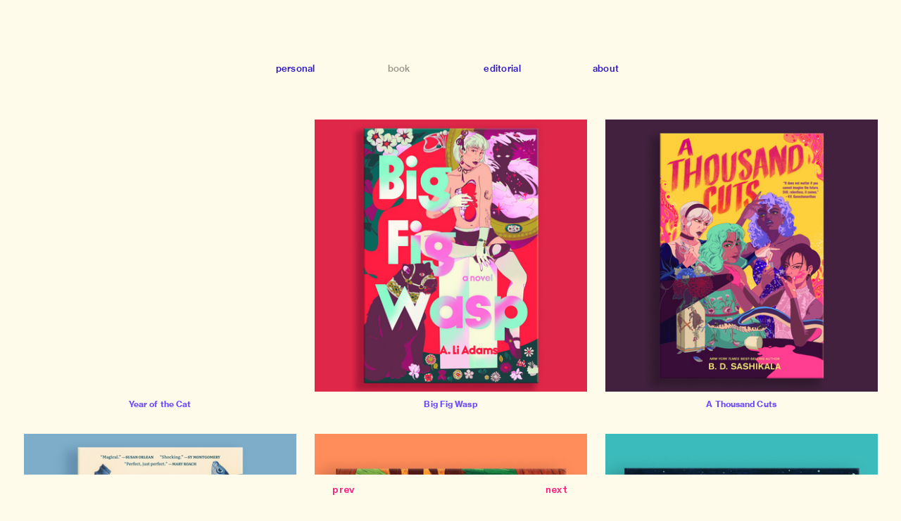

--- FILE ---
content_type: text/html; charset=utf-8
request_url: https://andywangart.com/books-1
body_size: 89192
content:
<!DOCTYPE html>
<html class="wf-initial-load">
	<head>
		<meta charset="utf-8">
		<meta name="viewport" content="width=device-width, initial-scale=1, shrink-to-fit=no">

		
			<title>books — andy wang art</title>
			<script>window.__PRELOADED_STATE__={"structure":{"byParent":{"root":["K1905463087","I3960493925","H4119530444","L2839471171","K2087302201","T3811280370","S4074973706","X3006869866"],"H4119530444":[],"L2839471171":[],"K2087302201":[],"T3811280370":[]},"bySort":{"K1905463087":0,"I3960493925":1,"H4119530444":5,"L2839471171":42,"K2087302201":48,"T3811280370":57,"S4074973706":59,"X3006869866":2},"indexById":{"K1905463087":null,"I3960493925":0,"H4119530444":4,"L2839471171":5,"K2087302201":6,"T3811280370":7,"S4074973706":null,"X3006869866":1},"liveIndexes":{}},"site":{"id":2098850,"direct_link":"https://andywangart.com","display_url":"andywangart.com","site_url":"andywangart2","domain":"andywangart.com","domain_active":true,"domain_purchased":false,"domain_pending":false,"css_url":"https://andywangart.com/stylesheet","rss_url":"https://andywangart.com/rss","favicon_url":"https://freight.cargo.site/t/original/i/K1496481352864750986042699144131/favicon_2023.ico","website_title":"andy wang art","access_level":"public","is_private":false,"is_deleted":false,"is_upgraded":false,"is_template":false,"show_cargo_logo":false,"has_annex_upgrade":true,"has_domain_addon":true,"has_commerce_addon":false,"has_storage_addon":false,"can_duplicate":false,"can_copy":false,"site_password_enabled":false,"recent_date":"2023-11-22 18:44:03","upgrade_expire_date":"","version":"Cargo3","total_file_size":132720361,"promocode_type":null,"meta_tags":"","homepage_id":"I3960493925","homepage_purl":"personal","mobile_homepage_id":"I3960493925","mobile_homepage_purl":"personal","screenshot":{"id":72218023,"name":"screenshot-1640762390.jpg","hash":"L2752763482439814644674607176643","width":1792,"height":1120,"file_size":null,"file_type":"jpg","mime_type":"image/jpeg","is_image":true,"is_video":false},"site_preview_type":"screenshot","site_preview_image":[],"site_preview_url":"https://freight.cargo.site/w/1000/i/L2752763482439814644674607176643/screenshot-1640762390.jpg","has_site_description":true,"site_description":"PORTFOLIO / andy wang / illustrator & designer currently working in Kidlit","custom_html":"","shop_id":null,"fonts":[{"family":"Diatype Semi-Mono Variable","provider":"cargo"},{"family":"Diatype Variable","provider":"cargo"},{"family":"Neue Haas Grotesk","provider":"cargo"}],"tags":[]},"pages":{"byId":{"K1905463087":{"id":"K1905463087","title":"Top nav","purl":"top-nav","page_type":"page","content":"\u003cdiv style=\"text-align: center\">\u003cmedia-item class=\"linked\" disable-zoom=\"true\" hash=\"K1496229485245472948704421600195\" href=\"#\" limit-by=\"width\" media-style=\"border-radius: 0rem; border-style: solid;\" rel=\"home-page\" scale=\"65%\" uses=\"inline-part-styles\">\u003c/media-item>\u003cbr />\n\u003cbr />\n\u003cbr />\n\u003ccolumn-set>\u003ccolumn-unit slot=\"0\">\n\u003ca class=\"navigation\" href=\"personal\" rel=\"history\">personal\u003c/a>\u003c/column-unit>\u003ccolumn-unit slot=\"1\">\u003ca class=\"navigation\" href=\"books-1\" rel=\"history\">book\u003c/a>\u003c/column-unit>\u003ccolumn-unit slot=\"2\">\u003ca class=\"navigation\" href=\"editorial\" rel=\"history\">editorial\u003c/a>\u003c/column-unit>\u003ccolumn-unit slot=\"3\">\u003ca class=\"navigation\" href=\"about\" rel=\"history\">about\u003c/a>\u003c/column-unit>\u003c/column-set>\u003c/div>","local_css":"[id=\"K1905463087\"] .page-content {\n\tpadding: 2.8rem;\n\ttext-align: center;\n\tpadding-top: 4rem;\n\tpadding-right: 3rem;\n\tpadding-bottom: 3.5rem;\n\tpadding-left: 3rem;\n}\n\n[id=\"K1905463087\"] .page-layout {\n\tmax-width: 50%;\n}\n\n[id=\"K1905463087\"].page {\n\tjustify-content: center;\n}","display":true,"stack":false,"pin":true,"overlay":false,"password_enabled":false,"page_count":null,"page_design_options":null,"backdrops":{"activeBackdrop":"none"},"pin_options":{"screen_visibility":"all","position":"top","overlay":true,"fixed":false,"adjust":true},"overlay_options":{"closeOnClickout":true,"closeOnNavigate":true,"closeOthersOnOpen":false,"animateOnOpen":{"fade":false,"speed":0,"slideAmount":0,"slideDirection":"default","wipeShape":"default","easing":"linear","scaleAmount":0,"rotateAmount":0},"animateOnClose":{"fade":false,"speed":0,"slideAmount":0,"slideDirection":"default","wipeShape":"default","easing":"linear","scaleAmount":0,"rotateAmount":0}},"thumb_media_id":26699520,"thumbnail":{"id":26699520,"name":"Logo_2023.png","hash":"K1496229485245472948704421600195","width":1565,"height":300,"file_size":376523,"file_type":"png","mime_type":"image/png","is_image":true,"is_video":false,"is_url":false,"is_placeholder":false,"has_audio_track":null,"duration":null,"url":null,"url_id":null,"url_thumb":null,"url_type":null,"created_at":"2023-11-22 18:46:03.202176","updated_at":"2023-11-22 18:46:03.202176"},"thumb_meta":[],"media":[{"id":26699520,"name":"Logo_2023.png","hash":"K1496229485245472948704421600195","width":1565,"height":300,"file_size":376523,"file_type":"png","mime_type":"image/png","is_image":true,"is_video":false,"is_url":false,"in_use":true,"created_at":"2023-11-22T18:46:03.202176Z","updated_at":"2023-11-22T18:46:03.202176Z"}],"tags":[],"access_level":"public"},"I3960493925":{"id":"I3960493925","title":"personal","purl":"personal","page_type":"page","content":"\u003cgallery-columnized gutter=\"1.2rem 1.4rem\" mobile-gutter=\"2.6rem 1.2rem\" show-tags=\"false\" show-title=\"false\" thumbnail-index=\"set:H4119530444\" thumbnail-index-metadata=\"%7B%22S2131170645%22%3A%7B%22sort%22%3A14%2C%22attributes%22%3A%7B%7D%7D%2C%22Q0574487737%22%3A%7B%22sort%22%3A15%2C%22attributes%22%3A%7B%7D%7D%2C%22H3578327878%22%3A%7B%22sort%22%3A16%2C%22attributes%22%3A%7B%7D%7D%2C%22I2677421597%22%3A%7B%22sort%22%3A17%2C%22attributes%22%3A%7B%7D%7D%2C%22V0790630078%22%3A%7B%22sort%22%3A18%2C%22attributes%22%3A%7B%7D%7D%2C%22Z2503621341%22%3A%7B%22sort%22%3A18%2C%22attributes%22%3A%7B%7D%7D%2C%22F1238668560%22%3A%7B%22sort%22%3A19%2C%22attributes%22%3A%7B%7D%7D%2C%22T2114609129%22%3A%7B%22sort%22%3A20%2C%22attributes%22%3A%7B%7D%7D%2C%22F0720004800%22%3A%7B%22sort%22%3A21%2C%22attributes%22%3A%7B%7D%7D%2C%22P4231786597%22%3A%7B%22sort%22%3A22%2C%22attributes%22%3A%7B%7D%7D%2C%22U2037020014%22%3A%7B%22sort%22%3A23%2C%22attributes%22%3A%7B%7D%7D%2C%22O1309981865%22%3A%7B%22sort%22%3A24%2C%22attributes%22%3A%7B%7D%7D%2C%22Z2830002948%22%3A%7B%22sort%22%3A25%2C%22attributes%22%3A%7B%7D%7D%2C%22N0242584024%22%3A%7B%22sort%22%3A13%2C%22attributes%22%3A%7B%7D%7D%2C%22Y2494989357%22%3A%7B%22sort%22%3A26%2C%22attributes%22%3A%7B%7D%7D%2C%22U2053359384%22%3A%7B%22sort%22%3A27%2C%22attributes%22%3A%7B%7D%7D%2C%22I2620698003%22%3A%7B%22sort%22%3A28%2C%22attributes%22%3A%7B%7D%7D%2C%22M1034737447%22%3A%7B%22sort%22%3A29%2C%22attributes%22%3A%7B%7D%7D%2C%22U1605259260%22%3A%7B%22sort%22%3A30%2C%22attributes%22%3A%7B%7D%7D%2C%22E1510022033%22%3A%7B%22sort%22%3A31%2C%22attributes%22%3A%7B%7D%7D%2C%22X1757898373%22%3A%7B%22sort%22%3A32%2C%22attributes%22%3A%7B%7D%7D%2C%22Q3410546417%22%3A%7B%22sort%22%3A29%2C%22attributes%22%3A%7B%7D%7D%2C%22L0010639346%22%3A%7B%22sort%22%3A30%2C%22attributes%22%3A%7B%7D%7D%2C%22W4258766247%22%3A%7B%22sort%22%3A12%2C%22attributes%22%3A%7B%7D%7D%2C%22G2857449303%22%3A%7B%22sort%22%3A11%2C%22attributes%22%3A%7B%7D%7D%2C%22T2508637948%22%3A%7B%22sort%22%3A13%2C%22attributes%22%3A%7B%7D%7D%2C%22W3639980639%22%3A%7B%22sort%22%3A10%2C%22attributes%22%3A%7B%7D%7D%2C%22R4235142219%22%3A%7B%22sort%22%3A9%2C%22attributes%22%3A%7B%7D%7D%2C%22B3755673178%22%3A%7B%22sort%22%3A8%2C%22attributes%22%3A%7B%7D%7D%2C%22L2807419154%22%3A%7B%22sort%22%3A7%2C%22attributes%22%3A%7B%7D%7D%2C%22N1140418422%22%3A%7B%22sort%22%3A6%2C%22attributes%22%3A%7B%22columnized-span%22%3A%221%22%7D%7D%2C%22Z1459822650%22%3A%7B%22sort%22%3A5%2C%22attributes%22%3A%7B%7D%7D%2C%22I0427047131%22%3A%7B%22sort%22%3A0%2C%22attributes%22%3A%7B%22columnized-span%22%3A%221%22%7D%7D%2C%22O3874661265%22%3A%7B%22sort%22%3A0%2C%22attributes%22%3A%7B%7D%7D%2C%22D3275657922%22%3A%7B%22sort%22%3A1%2C%22attributes%22%3A%7B%7D%7D%2C%22Q2581525078%22%3A%7B%22sort%22%3A2%2C%22attributes%22%3A%7B%7D%7D%2C%22X2303751332%22%3A%7B%22sort%22%3A3%2C%22attributes%22%3A%7B%7D%7D%2C%22K4157830741%22%3A%7B%22sort%22%3A4%2C%22attributes%22%3A%7B%7D%7D%2C%22H2266329393%22%3A%7B%22sort%22%3A0%2C%22attributes%22%3A%7B%7D%7D%2C%22R1396600992%22%3A%7B%22sort%22%3A3%2C%22attributes%22%3A%7B%7D%7D%2C%22U2613268894%22%3A%7B%22sort%22%3A0%2C%22attributes%22%3A%7B%7D%7D%2C%22U1561045466%22%3A%7B%22sort%22%3A2%2C%22attributes%22%3A%7B%7D%7D%2C%22G1503653201%22%3A%7B%22sort%22%3A1%2C%22attributes%22%3A%7B%7D%7D%2C%22H0514429371%22%3A%7B%22sort%22%3A4%2C%22attributes%22%3A%7B%7D%7D%7D\">\u003c/gallery-columnized>","local_css":"[id=\"I3960493925\"] .page-layout {\n\tmax-width: 98%;\n}\n\n[id=\"I3960493925\"] .page-content {\n\tpadding-top: 1rem;\n\tpadding-bottom: 6rem;\n}","display":true,"stack":false,"pin":false,"overlay":false,"password_enabled":false,"page_count":null,"page_design_options":null,"backdrops":{"activeBackdrop":"none"},"pin_options":{},"overlay_options":{},"thumb_media_id":9980591,"thumbnail":{"id":9980591,"name":"horizontal.svg","hash":"N858976818839070304275324021340","width":3001,"height":1876,"file_size":217,"file_type":"svg","mime_type":"image/svg+xml","is_image":true,"is_video":false,"is_url":false,"is_placeholder":true,"has_audio_track":false,"duration":null,"url":null,"url_id":null,"url_thumb":null,"url_type":null,"created_at":"2022-10-18 22:47:06.000000","updated_at":"2025-11-04 21:14:45.475496"},"thumb_meta":[],"media":[{"id":9980591,"name":"horizontal.svg","hash":"N858976818839070304275324021340","width":3001,"height":1876,"file_size":217,"file_type":"svg","mime_type":"image/svg+xml","is_image":true,"is_video":false,"is_url":false,"is_placeholder":true,"in_use":false,"created_at":"2022-10-18T22:47:06.000000Z","updated_at":"2025-11-04T21:14:45.475496Z"},{"id":26700606,"name":"land_of_the_lusterous-website-copy.png","hash":"Q1496263744944395011705292970947","width":1800,"height":1800,"file_size":3229591,"file_type":"png","mime_type":"image/png","is_image":true,"is_video":false,"is_url":false,"in_use":false,"created_at":"2023-11-22T19:17:00.292785Z","updated_at":"2023-11-22T19:17:00.292785Z"}],"tags":[],"access_level":"public"},"S4074973706":{"id":"S4074973706","title":"Bottom Nav","purl":"bottom-nav-1","page_type":"page","content":"\u003ccolumn-set gutter=\"1\">\u003ccolumn-unit slot=\"0\">\u003ca class=\"icon-link\" href=\"mailto:andywang.art@gmail.com\" rel=\"mailto\">\u003ctext-icon icon=\"mail-2\">\u003c/text-icon>\u003c/a>\u003c/column-unit>\u003ccolumn-unit slot=\"1\">\u003cdiv style=\"text-align: center\">\u003ca class=\"bottom-nav\" href=\"#\" rel=\"prev-page\">\u003ctext-icon icon=\"leftwards-caret\">\u003c/text-icon>prev\u003c/a>\u003c/div>\u003c/column-unit>\u003ccolumn-unit slot=\"2\">\u003cdiv style=\"text-align: center\">\u003ca class=\"bottom-nav\" href=\"#\" rel=\"next-page\">next\u003ctext-icon icon=\"rightwards-caret\">\u003c/text-icon>\u003c/a>\u003c/div>\u003c/column-unit>\u003ccolumn-unit slot=\"3\">\u003cdiv style=\"text-align: center\">\u003cspan style=\"color: rgb(255, 30, 126); --font-scale: 1.15;\">\u003ca class=\"icon-link\" href=\"https://www.instagram.com/andywang.art/\" target=\"_blank\">\u003ctext-icon icon=\"instagram\">\u003c/text-icon>\u003c/a> \u003ca href=\"https://bsky.app/profile/andywang.bsky.social\" target=\"_blank\">\u003ctext-icon icon=\"bluesky\">\u003c/text-icon>\u003c/a>\u003c/span>\u003c/div>\u003c/column-unit>\u003c/column-set>","local_css":"[id=\"S4074973706\"].page {\n\tbackground-color: rgba(0,0,0,0);\n\tmin-height: var(--viewport-height);\n}\n\n[id=\"S4074973706\"] .page-content {\n\tbackground-color: #fffbea;\n\talign-items: flex-end;\n\theight: auto;\n\tborder-width: 0.0rem;\n\tborder-color: rgba(0,0,0,.85);\n\tborder-style: solid;\n\tpadding-top: 1.4rem;\n\tpadding-right: 4rem;\n\tpadding-left: 4rem;\n\ttext-align: center;\n\tpadding-bottom: 1.0rem;\n}\n\n[id=\"S4074973706\"] .page-layout {\n\talign-items: flex-end;\n\tmax-width: 100%;\n\tpadding: 0.0rem;\n}","display":true,"stack":false,"pin":true,"overlay":false,"password_enabled":false,"page_count":null,"page_design_options":null,"backdrops":{"activeBackdrop":"none"},"pin_options":{"screen_visibility":"all","position":"bottom","overlay":true,"fixed":true,"adjust":false},"overlay_options":{"closeOnClickout":false,"closeOnNavigate":false,"closeOthersOnOpen":false,"animateOnOpen":{"fade":false,"speed":0,"slideAmount":0,"slideDirection":"default","wipeShape":"default","easing":"linear","scaleAmount":0,"rotateAmount":0},"animateOnClose":{"fade":false,"speed":0,"slideAmount":0,"slideDirection":"default","wipeShape":"default","easing":"linear","scaleAmount":0,"rotateAmount":0},"openOnLoad":true},"thumb_media_id":null,"thumbnail":null,"thumb_meta":{},"media":[],"tags":[],"access_level":"public"},"X3006869866":{"id":"X3006869866","title":"books","purl":"books-1","page_type":"page","content":"\u003cgallery-grid gutter=\"2.5rem 0.5rem\" horizontal-align=\"center\" show-tags=\"true\" show-title=\"true\" thumbnail-index=\"set:K2087302201\" thumbnail-index-metadata=\"%7B%22W1163131109%22%3A%7B%22sort%22%3A2%2C%22attributes%22%3A%7B%7D%7D%2C%22L1802140017%22%3A%7B%22sort%22%3A3%2C%22attributes%22%3A%7B%7D%7D%2C%22V0566547696%22%3A%7B%22sort%22%3A4%2C%22attributes%22%3A%7B%7D%7D%2C%22S0783930989%22%3A%7B%22sort%22%3A5%2C%22attributes%22%3A%7B%7D%7D%2C%22A1342137862%22%3A%7B%22sort%22%3A6%2C%22attributes%22%3A%7B%7D%7D%2C%22L3765652597%22%3A%7B%22sort%22%3A7%2C%22attributes%22%3A%7B%7D%7D%2C%22L2384645248%22%3A%7B%22sort%22%3A0%2C%22attributes%22%3A%7B%7D%7D%2C%22X0666979361%22%3A%7B%22sort%22%3A1%2C%22attributes%22%3A%7B%7D%7D%7D\" vertical-align=\"center\">\u003c/gallery-grid>","local_css":null,"display":true,"stack":false,"pin":false,"overlay":false,"password_enabled":false,"page_count":null,"page_design_options":null,"backdrops":{"activeBackdrop":"none"},"pin_options":{},"overlay_options":{},"thumb_media_id":9980591,"thumbnail":{"id":9980591,"name":"horizontal.svg","hash":"N858976818839070304275324021340","width":3001,"height":1876,"file_size":217,"file_type":"svg","mime_type":"image/svg+xml","is_image":true,"is_video":false,"is_url":false,"is_placeholder":true,"has_audio_track":false,"duration":null,"url":null,"url_id":null,"url_thumb":null,"url_type":null,"created_at":"2022-10-18 22:47:06.000000","updated_at":"2025-11-04 21:14:45.475496"},"thumb_meta":[],"media":[{"id":9980591,"name":"horizontal.svg","hash":"N858976818839070304275324021340","width":3001,"height":1876,"file_size":217,"file_type":"svg","mime_type":"image/svg+xml","is_image":true,"is_video":false,"is_url":false,"is_placeholder":true,"in_use":false,"created_at":"2022-10-18T22:47:06.000000Z","updated_at":"2025-11-04T21:14:45.475496Z"}],"tags":[],"access_level":"public"}}},"sets":{"byId":{"root":{"id":"root","title":"Root","purl":null,"page_type":"set","content":null,"local_css":null,"display":false,"stack":false,"pin":false,"overlay":false,"password_enabled":false,"page_count":8,"page_design_options":null,"backdrops":null,"pin_options":{},"overlay_options":{},"thumb_media_id":null,"thumbnail":null,"thumb_meta":{},"media":[],"tags":[],"access_level":"public"},"H4119530444":{"id":"H4119530444","title":"personal","purl":"personal-1","page_type":"set","content":null,"local_css":null,"display":true,"stack":false,"pin":false,"overlay":false,"password_enabled":false,"page_count":33,"page_design_options":null,"backdrops":null,"pin_options":{},"overlay_options":{},"thumb_media_id":null,"thumbnail":null,"thumb_meta":[],"media":[],"tags":[],"access_level":"public"},"L2839471171":{"id":"L2839471171","title":"editorial","purl":"editorial-1","page_type":"set","content":null,"local_css":null,"display":true,"stack":false,"pin":false,"overlay":false,"password_enabled":false,"page_count":5,"page_design_options":null,"backdrops":null,"pin_options":{},"overlay_options":{},"thumb_media_id":null,"thumbnail":null,"thumb_meta":{},"media":[],"tags":[],"access_level":"public"},"K2087302201":{"id":"K2087302201","title":"books","purl":"books","page_type":"set","content":null,"local_css":null,"display":true,"stack":false,"pin":false,"overlay":false,"password_enabled":false,"page_count":8,"page_design_options":null,"backdrops":null,"pin_options":{},"overlay_options":{},"thumb_media_id":null,"thumbnail":null,"thumb_meta":{},"media":[],"tags":[],"access_level":"public"},"T3811280370":{"id":"T3811280370","title":"design","purl":"design","page_type":"set","content":null,"local_css":null,"display":true,"stack":false,"pin":false,"overlay":false,"password_enabled":false,"page_count":0,"page_design_options":null,"backdrops":null,"pin_options":{},"overlay_options":{},"thumb_media_id":null,"thumbnail":null,"thumb_meta":{},"media":[],"tags":[],"access_level":"public"}}},"media":{"data":[]},"css":{"id":65422,"stylesheet":"html {\n\t--mobile-scale: 1.39;\n\t--mobile-padding-offset: 0.31;\n}\n\nbody {\n\t--swatch-1: rgba(0, 0, 0, 0.85);\n\t--swatch-2: rgba(0, 0, 0, 0.75);\n\t--swatch-3: rgba(0, 0, 0, 0.6);\n\t--swatch-4: rgba(0, 0, 0, 0.4);\n    --swatch-5: rgba(0, 0, 0, 0.25);\n\tbackground-color: #fffbea;\n\t--colorfilter-color: #FF0000;\n\t--colorfilter-color-opacity: 1;\n\t--colorfilter-mix: lighten;\n\t--colorfilter-grayscale: 1;\n}\n\nbody.mobile {\n}\n\na:active,\n.linked:active,\n.zoomable::part(media):active {\n\topacity: 0.7;\n}\n\n.page a.active {\n\tcolor: rgba(0, 0, 0, 0.4)\n}\n\nsub {\n\tposition: relative;\n\tvertical-align: baseline;\n\ttop: 0.3em;\n}\n\nsup {\n\tposition: relative;\n\tvertical-align: baseline;\n\ttop: -0.4em;\n}\n\n.small-caps {\n\tfont-variant: small-caps;\n    text-transform: lowercase;\n}\n\nol {\n\tmargin: 0;\n\tpadding: 0 0 0 2.5em;\n}\n\nul {\n\tmargin: 0;\n\tpadding: 0 0 0 2.0em;\n}\n\nul.lineated {\n\tmargin: 0;\n\tpadding: 0;\n\tlist-style-type: none;\n\tmargin: 0 0 0 3em;\n\ttext-indent: -3em;\n}\n\nblockquote {\n\tmargin: 0;\n\tpadding: 0 0 0 2em;\n}\n\nhr {\n\tbackground: rgba(0, 0, 0, 0.75);\n\tborder: 0;\n\theight: 1px;\n\tdisplay: block;\n}\n\n.content {\n\tborder-color: rgba(0,0,0,.85);\n\tborder-width: 0.0rem;\n\tborder-style: solid;\n}\n\nbodycopy {\n\tfont-size: 1.2rem;\n\tfont-weight: 400;\n\tcolor: #3a235a;\n\tfont-family: \"Diatype Semi-Mono Variable\";\n\tfont-style: normal;\n\tline-height: 1.4;\n\tletter-spacing: 0;\n\tdisplay: block;\n\tfont-variation-settings: 'slnt' 0, 'MONO' 0.5;\n}\n\nbodycopy a {\n\tcolor: #3a235a;\n\ttext-decoration: underline;\n}\n\nbodycopy a:hover {\n}\n\nh1 {\n\tfont-family: \"Diatype Semi-Mono Variable\";\n\tfont-style: normal;\n\tfont-weight: 600;\n\tmargin: 0;\n\tfont-size: 1.6rem;\n\tline-height: 1.2;\n\tcolor: #f12168;\n\tletter-spacing: -0.01em;\n\tfont-variation-settings: 'slnt' 0, 'MONO' 0.5;\n}\n\n.mobile h1 {\n\tfont-size: 3.4rem;\n}\n\nh1 a {\n\tcolor: #f12168;\n\ttext-decoration: none;\n}\n\nh1 a:hover {\n}\n\nh2 {\n\tfont-family: \"Diatype Variable\";\n\tfont-style: normal;\n\tfont-weight: 400;\n\tmargin: 0;\n\tcolor: rgba(0, 0, 0, 0.75);\n\tfont-size: 2rem;\n\tline-height: 1.2;\n\tletter-spacing: 0em;\n\tfont-variation-settings: 'slnt' 0, 'MONO' 0;\n}\n\nh2 a {\n\tcolor: rgba(0, 0, 0, 0.75);\n\ttext-decoration: none;\n}\n\nh2 a:hover {\n}\n\n.caption {\n\tfont-size: 1.2rem;\n\tfont-weight: 700;\n\tcolor: rgba(71, 33, 255, 0.81);\n\tfont-family: \"Neue Haas Grotesk\";\n\tfont-style: normal;\n\tline-height: 2;\n\tletter-spacing: 0.008em;\n\tdisplay: inline-block;\n\tborder-width: 0rem;\n}\n\n.caption a {\n\tcolor: rgba(71, 33, 255, 0.85);\n\ttext-decoration: none;\n}\n\n.caption a:hover {\n}\n\nmedia-item .caption {\n\tmargin-top: .5em;\n}\n\ngallery-grid .caption,\ngallery-columnized .caption,\ngallery-justify .caption {\n\tmargin-bottom: 2em;\n}\n\n[thumbnail-index] .caption {\n\ttext-align: center;\n}\n\n[thumbnail-index] .caption .tags {\n\tmargin-top: 0.25em;\n}\n\n.page {\n\tjustify-content: center;\n\tbackground-color: rgba(255, 250, 240, 0);\n}\n\n.page-content {\n\tpadding: 2rem;\n\ttext-align: left;\n\tbackground-color: rgba(0, 0, 0, 0);\n\tpadding-top: 3rem;\n}\n\n.mobile [id] .page-layout {\n\tmax-width: 100%;\n}\n\n.page-layout {\n\talign-items: flex-start;\n\tmax-width: 98%;\n}\n\nmedia-item::part(media) {\n\tborder-radius: 0.0rem;\n\tborder: 0;\n\tpadding: 0.0rem;\n\tborder-color: rgba(0,0,0,.85);\n\tborder-style: solid;\n}\n\n.quick-view {\n\theight: 100%;\n\twidth: 100%;\n\tpadding: 3rem;\n\tmargin-top: auto;\n\tmargin-right: auto;\n\tmargin-bottom: auto;\n\tmargin-left: auto;\n}\n\n.quick-view-background {\n\tbackground-color: #ffffff;\n}\n\n.quick-view .caption {\n\tcolor: rgba(255, 255, 255, 1.0);\n\tpadding: 20px 0;\n\ttext-align: center;\n\ttransition: 100ms opacity ease-in-out;\n\tposition: absolute;\n\tbottom: 0;\n\tleft: 0;\n\tright: 0;\n}\n\n.quick-view .caption-background {\n\tpadding: 0.5rem 1rem;\n\tdisplay: inline-block;\n\tbackground: rgba(0, 0, 0, 0.5);\n\tborder-radius: .5rem;\n\ttext-align: left;\n\tmax-width: 50rem;\n}\n\n.mobile .quick-view {\n\twidth: 100%;\n\theight: 100%;\n\tmargin: 0;\n\tpadding: 10px;\n}\n\n.mobile .quick-view .caption {\n\tpadding: 10px 0;\n}\n\n.navigation {\n\t--text-style: \"Navigation\";\n\tfont-size: 1.3rem;\n\tfont-weight: 500;\n\tcolor: #2d16c3;\n\tfont-family: \"Neue Haas Grotesk\";\n\tfont-style: normal;\n\tline-height: 0.75;\n\tletter-spacing: 0.02em;\n\tdisplay: block;\n}\n\n.navigation a {\n\tcolor: #2d16c3;\n\ttext-decoration: none;\n}\n\n.navigation a:hover {\n    color: #ff1e7e; \n    text-decoration: none\n\t\n}\n\n.bottom-nav {\n\t--text-style: \"Bottom Nav\";\n\tfont-size: 1.4rem;\n\tfont-weight: 700;\n\tcolor: #ff1e7e;\n\tfont-family: \"Diatype Variable\";\n\tfont-style: normal;\n\tline-height: 1;\n\tletter-spacing: 0.02em;\n\tdisplay: block;\n\tfont-variation-settings: 'slnt' 0, 'MONO' 0;\n}\n\n.bottom-nav a {\n\tcolor: #ff1e7e;\n\ttext-decoration: none;\n}\n\n.bottom-nav a:hover {\n\t\n}\n\n.button-9 {\n\t--text-style: \"button 9\";\n\tfont-size: 1.08rem;\n\tfont-weight: 400;\n\tfont-family: \"Neue Haas Grotesk\";\n\tfont-style: normal;\n\tline-height: 1;\n\tletter-spacing: 0.04em;\n\tcolor: #ffffff;\n\tbackground: rgba(46, 58, 224, 0.88);\n\tdisplay: inline-block;\n\tborder-radius: 600rem;\n\tpadding-top: 0.6rem;\n\tpadding-right: 1.2rem;\n\tpadding-bottom: 0.6rem;\n\tpadding-left: 1.2rem;\n\tborder-width: 0rem;\n}\n\n.button-9 a {\n\tcolor: #ffffff;\n\ttext-decoration: none;\n}\n\n.button-9 a:hover {\n\t\n}\n\n.button-9 a.active {\n\tcolor: #ffffff;\n\ttext-decoration: none;\n}\n\n.botton-pink {\n\t--text-style: \"botton pink\";\n\tfont-size: 1.2rem;\n\tfont-weight: 400;\n\tcolor: #3a235a;\n\tfont-family: \"Diatype Semi-Mono Variable\";\n\tfont-style: normal;\n\tline-height: 1.4;\n\tletter-spacing: 0;\n\tdisplay: block;\n\tfont-variation-settings: 'slnt' 0, 'MONO' 0.5;\n}\n\n.botton-pink a {\n\tcolor: #3a235a;\n\ttext-decoration: underline;\n}\n\n.botton-pink a:hover {\n\t\n}\n\n.button-9-1 {\n\t--text-style: \"button 9-1\";\n\tfont-size: 1.4rem;\n\tfont-weight: 500;\n\tfont-family: \"Neue Haas Grotesk\";\n\tfont-style: normal;\n\tline-height: 1.6;\n\tletter-spacing: 0.025em;\n\tcolor: #ffffff;\n\tbackground: #006cff;\n\tdisplay: inline-block;\n\tborder-radius: 999rem;\n\tpadding-top: 0.8rem;\n\tpadding-right: 1.8rem;\n\tpadding-bottom: 0.8rem;\n\tpadding-left: 1.8rem;\n}\n\n.button-9-1 a {\n\tcolor: #ffffff;\n\ttext-decoration: none;\n}\n\n.button-9-1 a:hover {\n\ttext-decoration: none\n}\n\n.button-9-1 a.active {\n\tcolor: #ffffff;\n\ttext-decoration: none;\n}\n\n.button-9-2 {\n\t--text-style: \"button 9-2\";\n\tfont-size: 1.2rem;\n\tfont-weight: 400;\n\tfont-family: \"Diatype Semi-Mono Variable\";\n\tfont-style: normal;\n\tline-height: 1.4;\n\tletter-spacing: 0;\n\tfont-variation-settings: 'slnt' 0, 'MONO' 0.5;\n\tcolor: #ffffff;\n\tbackground: #006cff;\n\tdisplay: inline-block;\n\tborder-radius: 999rem;\n\tpadding-top: 0.8rem;\n\tpadding-right: 1.8rem;\n\tpadding-bottom: 0.8rem;\n\tpadding-left: 1.8rem;\n}\n\n.button-9-2 a {\n\tcolor: #ffffff;\n\ttext-decoration: none;\n}\n\n.button-9-2 a:hover {\n\t\n}\n\n.button-9-2 a.active {\n\tcolor: #ffffff;\n\ttext-decoration: none;\n}\n\n.button-9-3 {\n\t--text-style: \"button 9-3\";\n\tfont-size: 1.2rem;\n\tfont-weight: 400;\n\tfont-family: \"Diatype Semi-Mono Variable\";\n\tfont-style: normal;\n\tline-height: 1.4;\n\tletter-spacing: 0;\n\tfont-variation-settings: 'slnt' 0, 'MONO' 0.5;\n\tcolor: #ffffff;\n\tbackground: #006cff;\n\tdisplay: inline-block;\n\tborder-radius: 999rem;\n\tpadding-top: 0.8rem;\n\tpadding-right: 1.8rem;\n\tpadding-bottom: 0.8rem;\n\tpadding-left: 1.8rem;\n}\n\n.button-9-3 a {\n\tcolor: #ffffff;\n\ttext-decoration: none;\n}\n\n.button-9-3 a:hover {\n\t\n}\n\n.button-9-3 a.active {\n\tcolor: #ffffff;\n\ttext-decoration: none;\n}\n\n.mobile .quick-view .caption-background {\n\tmax-width: 100vw;\n}\n\n::part(slideshow-nav) {\n\t--button-size: 30px;\n\t--button-inset: 20px;\n\t--button-icon-color: rgba(255, 255, 255, 0.9);\n\t--button-icon-stroke-width: 1.5px;\n\t--button-icon-stroke-linecap: none;\n\t--button-background-color: rgba(87, 87, 87, 0.35);\n\t--button-background-radius: 50%;\n\t--button-active-opacity: 0.7;\n}\n\ngallery-slideshow::part(slideshow-nav) {\n\t--button-inset: 15px;\n}\n\n.quick-view::part(slideshow-nav) {\n}\n\n.wallpaper-slideshow::part(slideshow-nav) {\n}\n\n.mobile ::part(slideshow-nav) {\n\t--button-inset: 10px;\n}\n\n.mobile .quick-view::part(slideshow-nav) {\n\t--button-inset: 25px;\n}\n\nshop-product {\n\tfont-size: 1.2rem;\n\tmax-width: 22rem;\n\tfont-family: \"Diatype Variable\";\n\tfont-style: normal;\n\tfont-weight: 400;\n\tfont-variation-settings: 'slnt' 0, 'MONO' 0;\n\tletter-spacing: 0em;\n\tmargin-bottom: 1em;\n}\n\nshop-product::part(price) {\n\tcolor: rgba(0, 0, 0, 0.75);\n\tline-height: 1.1;\n\tmargin-bottom: 0.5em;\n}\n\nshop-product::part(dropdown) {\n\twidth: 100%;\n\tcolor: rgba(0, 0, 0, 0.85);\n\tborder: 1px solid rgba(0, 0, 0, 0.2);\n\tbackground-color: rgba(255, 255, 255, 0.0);\n\tbackground-image: url(https://static.cargo.site/assets/images/select-line-arrows.svg);\n\tbackground-repeat: no-repeat;\n\tbackground-position: top 0em right .1em;\n\tline-height: 1.2;\n\tpadding: 0.58em 2em 0.55em 0.9em;\n\tborder-radius: 10em;\n\tmargin-bottom: 0.5em;\n}\n\nshop-product::part(button) {\n\tbackground: rgba(0, 0, 0, 0.15);\n\tcolor: rgba(0, 0, 0, 0.75);\n\ttext-align: left;\n\tline-height: normal;\n\tpadding: 0.5em 1em;\n\tcursor: pointer;\n\tborder-radius: 10em;\n}\n\nshop-product::part(button):active {\n\topacity: .7;\n}\n\naudio-player {\n\t--text-color: rgba(0, 0, 0, 0.85);\n\t--text-padding: 0 1.2em 0 1.0em;\n\t--background-color: rgba(255, 255, 255, 0);\n\t--buffer-background-color: rgba(0, 0, 0, 0.03);\n\t--progress-background-color: rgba(0, 0, 0, 0.075);\n\t--border-lines: 1px solid rgba(0, 0, 0, 0.2);\n\tfont-size: 1.2rem;\n\twidth: 32rem;\n\theight: 2.75em;\n\tfont-family: \"Diatype Variable\";\n\tfont-style: normal;\n\tfont-weight: 400;\n\tfont-variation-settings: 'slnt' 0, 'MONO' 0;\n\tline-height: normal;\n\tletter-spacing: 0em;\n\tmargin-bottom: 0.5em;\n\tborder-radius: 10em;\n}\n\naudio-player::part(button) {\n\t--icon-color: rgba(0, 0, 0, 0.85);\n\t--icon-size: 32%;\n\t--play-text: '';\n\t--pause-text: '';\n\twidth: 3.15em;\n\tdisplay: inline-flex;\n\tjustify-content: center;\n\tcursor: pointer;\n}\n\naudio-player::part(play-icon) {\n\tpadding-left: 0.6em;\n}\n\naudio-player::part(pause-icon) {\n\tpadding-left: 0.4em;\n}\n\naudio-player::part(progress-indicator) {\n\tborder-right: 1px solid rgba(0, 0, 0, 0);\n\theight: 100%;\n\tcursor: ew-resize;\n}\n\naudio-player::part(separator) {\n\tborder-right: var(--border-lines);\n}\n\nbody.mobile audio-player {\n\tmax-width: 100%;\n}","created_at":"2022-09-15T23:40:11.000000Z","updated_at":"2025-12-23T23:59:34.000000Z"},"siteDesign":{"images":{"image_zoom":true,"image_full_zoom":false,"scroll_animation":true,"scroll_transition":false,"limit_vertical_images":false,"mobile_image_width_maximize":true},"quick_view":{"show_ui":true,"captions":false,"close_on_scroll":false,"contentAlignVertical":"middle","contentAlignHorizontal":"center"},"site":{"enableColorFilter":false,"enableHomeLinkActiveStates":false,"is_feed":false},"cart":{"theme":"light"},"contact_form":{"theme":"light"},"mobile_adjustments":{"view":"desktop","zoom":"21","padding":"-6","formatting":false,"pages_full_width":true,"images_full_width":true,"responsive_columns":"1","responsive_thumbnails_padding":"0.7"}},"frontendState":{"hasSiteModel":true,"hasScaffolding":true,"hasSiteDesign":true,"hasSiteCSS":true,"hasShopModel":false,"hasSitePackage":true,"pointerType":"mouse","quickView":{"mode":"default","inited":false,"autoScrolling":false,"elementArray":false,"activeIndex":0,"startingIndex":0},"contactForm":{"transition":false,"inited":false},"adminMode":false,"inAdminFrame":false,"renderedPages":[],"networkErrors":[],"pageNotFound":false,"fontsLoaded":["Diatype Semi-Mono Variable","Diatype Variable","Neue Haas Grotesk"],"lastVisiblePid":null,"hostname":"andywangart.com","activePID":"X3006869866"},"commerce":{"products":{},"cart":{},"shop":{}}}</script>
			

		<style id="static-css">html:has(body.editing)::-webkit-scrollbar{display:none !important}body.editing::-webkit-scrollbar{display:none !important}html:has(body.editing){-ms-overflow-style:none;scrollbar-width:none}body.editing{-ms-overflow-style:none;scrollbar-width:none}body.wf-initial-load *,html.wf-initial-load *{color:transparent !important;-webkit-text-stroke:0px transparent;text-stroke:0 transparent;text-shadow:0 0 transparent}html.wf-initial-load hr{background:none !important}body{--baseColor-accent: #FF0000;--baseColor-accent-rgb: 255, 0, 0;--baseColor-accent-reverse-rgb: 255, 255, 255}*{-webkit-box-sizing:border-box;-moz-box-sizing:border-box;box-sizing:border-box}:focus{outline:0}select,select *{text-rendering:auto !important}html,body{min-height:var(--viewport-height, 100vh);margin:0;padding:0}html{--mobile-scale: 1;font-size:var(--base-size);touch-action:manipulation;position:relative}html.mobile{font-size:calc(var(--base-size)*var(--mobile-scale))}body{-moz-osx-font-smoothing:grayscale;-webkit-font-smoothing:antialiased;-webkit-text-size-adjust:none;display:flex;flex-direction:column;width:100%;min-height:var(--viewport-height, 100vh);justify-content:flex-start;margin:0;padding:0;background-color:#fff}body.no-scroll{overflow:hidden}customhtml>*{position:relative;z-index:10}.page a.active,bodycopy * a{text-decoration-color:unset;-webkit-text-decoration-color:unset}.content{display:flex;flex-direction:column;align-items:flex-start;justify-content:flex-start;min-height:100%;position:relative;flex-grow:1;border-color:transparent;border-width:0}.pages{width:100%;flex:1 0 auto}@supports(height: 100svh){.page.stacked-page:not(.fixed){--viewport-height: 100svh}.page.stacked-page+.page.stacked-page:not(.fixed){--viewport-height: 100vh}body.mobile .content:has(.stacked-page) .page.pinned.overlay:not(.fixed){--viewport-height: 100svh}}.overlay-content{mix-blend-mode:var(--overlay-mix, normal)}.page{--split-backdrop-height: calc(var(--min-viewport-height) / 2);--split-content-height: calc(var(--viewport-height) - var(--split-backdrop-height));position:relative;display:flex;justify-content:center;flex-wrap:nowrap;flex-direction:row;max-width:100%;width:100%;flex:0;mix-blend-mode:var(--page-mix, normal)}.page.has-backdrop-filter{background-color:rgba(0, 0, 0, 0.01);backdrop-filter:var(--page-backdrop-filter, none);-webkit-backdrop-filter:var(--page-backdrop-filter, none)}.overlay-content .page{mix-blend-mode:unset}.overlay-content .page::after{content:" ";display:block;position:fixed;width:100dvw;height:100dvh;top:0;left:0;z-index:-1}.overlay-content.is-passthrough-overlay .page::after{display:none}.mobile .page{flex-wrap:wrap}.page.overlay{position:absolute}.page.pinned-top,.page.pinned-bottom{flex:0;z-index:2;left:0;right:0}.page.pinned-bottom{transform:unset}.page.pinned-bottom.loading{will-change:transform;transform:translate(0, 0, 0)}.page.pinned-top{top:0}.page.pinned-bottom{bottom:0}.page.fixed{position:fixed;max-height:var(--viewport-height, 100vh)}.page.fixed .page-layout{max-height:var(--viewport-height, 100vh)}.page.fixed.allow-scroll .page-content{max-height:var(--viewport-height, 100vh);scrollbar-width:none;-ms-overflow-style:none;-webkit-overflow-scrolling:touch;overflow-y:auto;overflow-x:hidden}.page.fixed.allow-scroll .page-content{pointer-events:auto}.page.fixed.allow-scroll .page-content::-webkit-scrollbar{width:0;background:0 0;display:none}.page.overlay{position:absolute}.page.overlay,.page.overlay .page-layout,.page.fixed,.page.fixed .page-layout{pointer-events:none}body.editing .page.overlay .page-content,body.editing .page.overlay .page-content *,body.editing .page.fixed .page-content,body.editing .page.fixed .page-content *,body.editing .page.fixed.allow-scroll .page-content,body.editing .page.fixed.allow-scroll .page-content *,body.editing .page:not([editing=true]){-moz-user-select:none;-webkit-user-select:none;-ms-user-select:none;user-select:none}body.editing .page.overlay[editing=true] .page-content,body.editing .page.overlay[editing=true] .page-content *,body.editing .page.fixed[editing=true] .page-content,body.editing .page.fixed[editing=true] .page-content *,body.editing .page.fixed.allow-scroll[editing=true] .page-content,body.editing .page.fixed.allow-scroll[editing=true] .page-content *{pointer-events:auto;-moz-user-select:auto;-webkit-user-select:auto;-ms-user-select:auto;user-select:auto}.page.fixed .page-content bodycopy a,.page.overlay .page-content bodycopy a,.page.fixed .page-content bodycopy img,.page.overlay .page-content bodycopy img,.page.fixed .page-content bodycopy iframe,.page.overlay .page-content bodycopy iframe,.page.fixed .page-content bodycopy video,.page.overlay .page-content bodycopy video,.page.fixed .page-content bodycopy audio,.page.overlay .page-content bodycopy audio,.page.fixed .page-content bodycopy input,.page.overlay .page-content bodycopy input,.page.fixed .page-content bodycopy button,.page.overlay .page-content bodycopy button,.page.fixed .page-content bodycopy audio-player,.page.overlay .page-content bodycopy audio-player,.page.fixed .page-content bodycopy shop-product,.page.overlay .page-content bodycopy shop-product,.page.fixed .page-content bodycopy details,.page.overlay .page-content bodycopy details,.page.overlay .page-content bodycopy .linked,.page.overlay .page-content bodycopy .zoomable,.page.fixed .page-content bodycopy .linked,.page.fixed .page-content bodycopy .zoomable,.page.fixed .page-content bodycopy gallery-slideshow,.page.overlay .page-content bodycopy gallery-slideshow{pointer-events:auto}.page-layout{flex-grow:1;position:relative;display:flex;flex-direction:row;align-items:flex-start;justify-content:flex-start;width:0%;mix-blend-mode:var(--page-layout-mix, normal)}.page-content{display:flex;flex-direction:row;height:100%;align-items:flex-start;border-color:transparent;border-width:0;width:100%;filter:var(--page-content-filter, none);-webkit-filter:var(--page-content-filter, none)}.page-content.has-content-backdrop-filter{backdrop-filter:var(--page-content-backdrop-filter, none);-webkit-backdrop-filter:var(--page-content-backdrop-filter, none)}.page-content.has-content-backdrop-filter:has(.empty-editor)::before{content:" ";display:block;height:1px;width:1px;overflow:hidden;position:absolute;top:0;left:0;background:rgba(0, 0, 0, 0.01)}.page.accepts-pointer-events *,.page-content.accepts-pointer-events,.page-content.accepts-pointer-events *{pointer-events:auto}[position=fixed]{position:fixed;overflow-y:auto;overflow-x:hidden;max-height:100vh;pointer-events:none}[position=fixed] bodycopy{pointer-events:auto}[position=absolute]{position:absolute}[position=relative]{position:relative}.top-pins [position=fixed],.top-pins [position=absolute]{top:0;left:0;right:0;z-index:999}.bottom-pins [position=fixed],.bottom-pins [position=absolute]{bottom:0;left:0;right:0;z-index:999}h1,h2,h3,h4,h5,h6,h7,h8,h9{contain:layout}.caption-background h1,.caption-background h2,.caption-background h3,.caption-background h4,.caption-background h5,.caption-background h6,.caption-background h7,.caption-background h8,.caption-background h9{contain:none}.overlay-content{position:fixed;inset:0;pointer-events:none;max-height:100dvh;--viewport-height: 100dvh;overflow:auto;--elastic-scroll: true}body.has-scrollable-overlay .content media-item::part(iframe),body.has-scrollable-overlay .content .behind-top-scrollable-overlay media-item::part(iframe){pointer-events:none;z-index:-1000}body.has-scrollable-overlay .overlay-content.top-overlay media-item::part(iframe){pointer-events:auto;z-index:unset}.overlay-content::-webkit-scrollbar{display:none}.overlay-content .page-layout{min-height:fit-content}.overlay-content .page,.overlay-content .page-content,.overlay-content .page-layout{pointer-events:auto}.overlay-content.is-passthrough-overlay .page,.overlay-content.is-passthrough-overlay .page-layout{pointer-events:none}.overlay-content.is-passthrough-overlay .page-content{pointer-events:auto}.overlay-content.is-content-passthrough-overlay .page,.overlay-content.is-content-passthrough-overlay .page-layout,.overlay-content.is-content-passthrough-overlay .page-content,.overlay-content.is-content-passthrough-overlay .page-content bodycopy{pointer-events:none}.overlay-content.is-content-passthrough-overlay .page-content bodycopy>*:not(column-set),.overlay-content.is-content-passthrough-overlay .page-content bodycopy column-unit *{pointer-events:auto}body.editing .overlay-content .page[editing=true] bodycopy,body.editing .overlay-content .page[editing=true] bodycopy>*{pointer-events:auto}.overlay-content.overlay-animating{--scroll-transition: unset!important;overflow:hidden}.overlay-content.overlay-open.overlay-animating .page{will-change:opacity,background-color;animation:overlayOpen var(--overlay-open-duration) var(--overlay-open-easing, "ease-in-out")}.overlay-content.overlay-open .page:has(.has-content-backdrop-filter):not(:has(.backdrop)){will-change:background-color;animation:overlayOpenWithoutOpacity var(--overlay-open-duration) var(--overlay-open-easing, "ease-in-out")}.overlay-content.overlay-close.overlay-animating .page{will-change:opacity,background-color;animation:overlayClose var(--overlay-close-duration) var(--overlay-close-easing, "ease-in-out")}.overlay-content.overlay-close .page:has(.has-content-backdrop-filter):not(:has(.backdrop)){will-change:background-color;animation:overlayCloseWithoutOpacity var(--overlay-close-duration) var(--overlay-close-easing, "ease-in-out")}.overlay-content.overlay-open.overlay-animating .page-content{will-change:transform,clip-path;animation:overlayOpenContent var(--overlay-open-duration) var(--overlay-open-easing, "ease-in-out")}.overlay-content.overlay-open.overlay-animating .page-content.has-content-backdrop-filter{will-change:transform,clip-path,opacity;animation:overlayOpenContent var(--overlay-open-duration) var(--overlay-open-easing, "ease-in-out"),overlayOpenOpacity var(--overlay-open-duration) var(--overlay-open-easing, "ease-in-out")}.overlay-content.overlay-close.overlay-animating .page-content{will-change:transform,clip-path;animation:overlayCloseContent var(--overlay-close-duration) var(--overlay-close-easing, "ease-in-out")}.overlay-content.overlay-close.overlay-animating .page-content.has-content-backdrop-filter{will-change:transform,clip-path,opacity;animation:overlayCloseContent var(--overlay-close-duration) var(--overlay-close-easing, "ease-in-out"),overlayCloseOpacity var(--overlay-close-duration) var(--overlay-close-easing, "ease-in-out")}.overlay-content.touch-overscroll-transform .page-content{transform:var(--touch-overscroll-transform, translate(0px, 0px)) !important}@keyframes scrollAnimationFadeIn-1{0%{opacity:0}15%{opacity:1}}@keyframes scrollAnimationFadeIn-2{0%{opacity:0}22.5%{opacity:1}100%{opacity:1}}@keyframes scrollAnimationFadeIn-3{0%{opacity:0}38%{opacity:1}100%{opacity:1}}@keyframes scrollAnimationFadeOut-1{85%{opacity:1}100%{opacity:0}}@keyframes scrollAnimationFadeOut-2{0%{opacity:1}77.5%{opacity:1}100%{opacity:0}}@keyframes scrollAnimationFadeOut-3{0%{opacity:1}65%{opacity:1}100%{opacity:0}}@keyframes scrollAnimationFadeInOut-1{0%{opacity:0}15%{opacity:1}85%{opacity:1}100%{opacity:0}}@keyframes scrollAnimationFadeInOut-2{0%{opacity:0}20%{opacity:1}82.5%{opacity:1}100%{opacity:0}}@keyframes scrollAnimationFadeInOut-3{0%{opacity:0}30%{opacity:1}75%{opacity:1}100%{opacity:0}}@keyframes scrollAnimationFlyIn-1{0%{transform:translateY(5vh)}15%{transform:scale(1)}85%{transform:scale(1)}100%{transform:scale(1)}}@keyframes scrollAnimationFlyIn-2{0%{transform:translateY(10vh)}30%{transform:scale(1)}70%{transform:scale(1)}100%{transform:scale(1)}}@keyframes scrollAnimationFlyIn-3{0%{transform:translateY(20vh)}35%{transform:scale(1)}65%{transform:scale(1)}100%{transform:scale(1)}}@keyframes scrollAnimationFlyInFadeIn-1{0%{opacity:.4;transform:translateY(25px)}50%{opacity:1;transform:translateY(0px)}}@keyframes scrollAnimationFlyInFadeIn-2{0%{opacity:0;transform:translateY(50px)}50%{opacity:1;transform:translateY(0vh)}}@keyframes scrollAnimationFlyInFadeIn-3{0%{opacity:0;transform:translateY(100px)}50%{opacity:1;transform:translateY(0vh)}}@keyframes scrollAnimationFlyOut-1{35%{transform:scale(1)}85%{transform:scale(1)}100%{transform:translateY(-5vh)}}@keyframes scrollAnimationFlyOut-2{35%{transform:scale(1)}70%{transform:scale(1)}100%{transform:translateY(-10vh)}}@keyframes scrollAnimationFlyOut-3{35%{transform:scale(1)}65%{transform:scale(1)}100%{transform:translateY(-20vh)}}@keyframes scrollAnimationFlyInOut-1{0%{transform:translateY(5vh)}35%{transform:scale(1)}85%{transform:scale(1)}100%{transform:translateY(-5vh)}}@keyframes scrollAnimationFlyInOut-2{0%{transform:translateY(10vh)}35%{transform:scale(1)}70%{transform:scale(1)}100%{transform:translateY(-10vh)}}@keyframes scrollAnimationFlyInOut-3{0%{transform:translateY(20vh)}35%{transform:scale(1)}65%{transform:scale(1)}100%{transform:translateY(-20vh)}}@keyframes scrollAnimationBlurIn-1{0%{filter:blur(5px)}10%{filter:blur(5px)}30%{filter:blur(0px)}}@keyframes scrollAnimationBlurIn-2{0%{filter:blur(8px)}12.5%{filter:blur(8px)}35%{filter:blur(0px)}}@keyframes scrollAnimationBlurIn-3{0%{filter:blur(13px)}15%{filter:blur(13px)}40%{filter:blur(0px)}}@keyframes scrollAnimationScaleInOut-1{0%{transform:scale(0.875);transform-origin:50% 0%}50%{transform:scale(1);transform-origin:50% 50%}100%{transform:scale(0.875);transform-origin:50% 100%}}@keyframes scrollAnimationScaleInOut-2{0%{transform:scale(0.6);transform-origin:50% 0%}50%{transform:scale(1);transform-origin:50% 50%}100%{transform:scale(0.6);transform-origin:50% 100%}}@keyframes scrollAnimationScaleInOut-3{0%{transform:scale(0.4);transform-origin:50% 0%}50%{transform:scale(1);transform-origin:50% 50%}100%{transform:scale(0.4);transform-origin:50% 100%}}@keyframes scrollAnimationScaleIn-1{0%{transform:scale(0.875);transform-origin:50% 0%}50%{transform:scale(1);transform-origin:50% 0%}100%{transform:scale(1);transform-origin:50% 0%}}@keyframes scrollAnimationScaleIn-2{0%{transform:scale(0.6);transform-origin:50% 0%}50%{transform:scale(1);transform-origin:50% 0%}100%{transform:scale(1);transform-origin:50% 0%}}@keyframes scrollAnimationScaleIn-3{0%{transform:scale(0.4);transform-origin:50% 0%}50%{transform:scale(1);transform-origin:50% 0%}100%{transform:scale(1);transform-origin:50% 0%}}@keyframes scrollAnimationScaleOut-1{0%{transform:scale(1);transform-origin:50% 100%}50%{transform:scale(1);transform-origin:50% 100%}100%{transform:scale(0.875);transform-origin:50% 100%}}@keyframes scrollAnimationScaleOut-2{0%{transform:scale(1);transform-origin:50% 100%}50%{transform:scale(1);transform-origin:50% 100%}100%{transform:scale(0.6);transform-origin:50% 100%}}@keyframes scrollAnimationScaleOut-3{0%{transform:scale(1);transform-origin:50% 100%}50%{transform:scale(1);transform-origin:50% 100%}100%{transform:scale(0.4);transform-origin:50% 100%}}@keyframes scrollAnimationHelix-1{0%{transform:perspective(4000px) rotatey(35deg) rotatez(1.5deg)}100%{transform:perspective(4000px) rotatey(-35deg) rotatez(-1.5deg)}}@keyframes scrollAnimationHelix-2{0%{transform:perspective(3000px) rotatey(60deg) rotatez(2deg)}100%{transform:perspective(3000px) rotatey(-60deg) rotatez(-2deg)}}@keyframes scrollAnimationHelix-3{0%{transform:perspective(2000px) rotatey(90deg) rotatez(3deg)}100%{transform:perspective(2000px) rotatey(-90deg) rotatez(-3deg)}}@keyframes scrollAnimationConveyor-1{0%{transform:perspective(2500px) translateZ(25em) rotateX(45deg)}40%{transform:perspective(2500px) rotateX(0deg)}100%{transform:perspective(2500px) rotateX(0deg)}}@keyframes scrollAnimationConveyor-2{0%{transform:perspective(2400px) translateZ(30em) rotateX(60deg)}50%{transform:perspective(2400px) rotateX(0deg)}100%{transform:perspective(2400px) rotateX(0deg)}}@keyframes scrollAnimationConveyor-3{0%{transform:perspective(2300px) translateZ(45em) rotateX(85deg)}60%{transform:perspective(2300px) rotateX(0deg)}100%{transform:perspective(2300px) rotateX(0deg)}}@keyframes scrollAnimationRebound-1{0%{transform:perspective(2100px) translateZ(-30em) rotateX(50deg);transform-origin:50% 100%}47%{transform:perspective(2100px) translateZ(0em) rotateX(0deg);transform-origin:50% 50%}53%{transform:perspective(2100px) translateZ(0em) rotateX(0deg);transform-origin:50% 50%}100%{transform:perspective(2100px) translateZ(-30em) rotateX(-50deg);transform-origin:50% 0%}}@keyframes scrollAnimationRebound-2{0%{transform:perspective(1800px) translateZ(-50em) rotateX(70deg);transform-origin:50% 100%}47%{transform:perspective(1800px) translateZ(0em) rotateX(0deg);transform-origin:50% 50%}53%{transform:perspective(1800px) translateZ(0em) rotateX(0deg);transform-origin:50% 50%}100%{transform:perspective(1800px) translateZ(-50em) rotateX(-70deg);transform-origin:50% 0%}}@keyframes scrollAnimationRebound-3{0%{transform:perspective(1300px) translateZ(-70em) rotateX(90deg);transform-origin:50% 100%}47%{transform:perspective(1300px) translateZ(0em) rotateX(0deg);transform-origin:50% 50%}53%{transform:perspective(1300px) translateZ(0em) rotateX(0deg);transform-origin:50% 50%}100%{transform:perspective(1300px) translateZ(-70em) rotateX(-90deg);transform-origin:50% 0%}}@keyframes scrollTransitionFadeUp-1{0%{opacity:0;transform:translateY(25px)}25%{opacity:1;transform:translateY(0vh)}}@keyframes scrollTransitionFadeUp-2{0%{opacity:0;transform:translateY(40px)}25%{opacity:1;transform:translateY(0vh)}}@keyframes scrollTransitionFadeUp-3{0%{opacity:0;transform:translateY(50px)}25%{opacity:1;transform:translateY(0vh)}}@keyframes scrollTransitionScaleUp-1{0%{opacity:0;transform:scale(0.95)}25%{opacity:1;transform:scale(1)}}@keyframes scrollTransitionScaleUp-2{0%{opacity:0;transform:scale(0.875)}25%{opacity:1;transform:scale(1)}}@keyframes scrollTransitionScaleUp-3{0%{opacity:0;transform:scale(0.75)}25%{opacity:1;transform:scale(1)}}@keyframes scrollAnimationTwistUp-1{0%{opacity:0;transform:translateY(25px) rotateY(27deg) rotateZ(1.5deg) perspective(4000px)}25%{opacity:1;transform:translateY(0vh)}}@keyframes scrollAnimationTwistUp-2{0%{opacity:0;transform:translateY(40px) rotateY(35deg) rotateZ(2deg) perspective(3000px)}25%{opacity:1;transform:translateY(0vh)}}@keyframes scrollAnimationTwistUp-3{0%{opacity:0;transform:translateY(65px) rotateY(40deg) rotateZ(3deg) perspective(2000px)}25%{opacity:1;transform:translateY(0vh)}}@keyframes scrollTransitionBlurIn-1{0%{filter:blur(5px);transform:scale(0.992)}25%{filter:blur(0px);transform:scale(1)}}@keyframes scrollTransitionBlurIn-2{0%{filter:blur(8px);transform:scale(0.992)}25%{filter:blur(0px);transform:scale(1)}}@keyframes scrollTransitionBlurIn-3{0%{filter:blur(13px);transform:scale(0.992)}25%{filter:blur(0px);transform:scale(1)}}@keyframes scrollTransitionColorIn-1{0%{filter:saturate(50%)}32%{filter:saturate(100%)}}@keyframes scrollTransitionColorIn-2{0%{filter:saturate(25%)}32%{filter:saturate(100%)}}@keyframes scrollTransitionColorIn-3{0%{filter:saturate(0%)}32%{filter:saturate(100%)}}@keyframes scrollTransitionRebound-1{0%{transform:perspective(1500px) translateZ(0em) rotateX(30deg);transform-origin:50% 100%;opacity:0}25%{transform:perspective(1500px) translateZ(0em) rotateX(0deg);transform-origin:50% 50%;opacity:1}}@keyframes scrollTransitionRebound-2{0%{transform:perspective(1800px) translateZ(-50em) rotateX(70deg);transform-origin:50% 100%}47%{transform:perspective(1800px) translateZ(0em) rotateX(0deg);transform-origin:50% 50%}53%{transform:perspective(1800px) translateZ(0em) rotateX(0deg);transform-origin:50% 50%}100%{transform:perspective(1800px) translateZ(-50em) rotateX(-70deg);transform-origin:50% 0%}}@keyframes scrollTransitionRebound-3{0%{transform:perspective(1300px) translateZ(-70em) rotateX(90deg);transform-origin:50% 100%}47%{transform:perspective(1300px) translateZ(0em) rotateX(0deg);transform-origin:50% 50%}53%{transform:perspective(1300px) translateZ(0em) rotateX(0deg);transform-origin:50% 50%}100%{transform:perspective(1300px) translateZ(-70em) rotateX(-90deg);transform-origin:50% 0%}}@keyframes LooseHinge-1{0%{transform:rotate(5deg);transform-origin:0% 0%}50%{transform:rotate(0deg);transform-origin:50% 50%}100%{transform:rotate(5deg);transform-origin:100% 100%}}@keyframes LooseHinge-2{0%{transform:rotate(10deg);transform-origin:0% 0%}50%{transform:rotate(0deg);transform-origin:50% 50%}100%{transform:rotate(10deg);transform-origin:100% 100%}}@keyframes LooseHinge-3{0%{transform:rotate(30deg);transform-origin:0% 0%}50%{transform:rotate(0deg);transform-origin:50% 50%}100%{transform:rotate(30deg);transform-origin:100% 100%}}@keyframes overlayOpen{from{opacity:var(--overlay-open-from-opacity, 1);background-color:var(--overlay-open-from-background-color, transparent)}to{opacity:1}}@keyframes overlayOpenWithoutOpacity{from{background-color:var(--overlay-open-from-background-color, transparent)}}@keyframes overlayOpenOpacity{from{opacity:var(--overlay-open-from-opacity, 1)}to{opacity:1}}@keyframes overlayOpenContent{from{transform:var(--overlay-open-content-from-transform, translate3d(0, 0, 0));clip-path:var(--overlay-open-content-from-clip-mask, inset(0% 0% 0% 0%))}to{transform:translate3d(0, 0, 0);clip-path:var(--overlay-open-content-to-clip-mask, inset(0% 0% 0% 0%))}}@keyframes overlayClose{to{opacity:var(--overlay-close-to-opacity, 1);background-color:var(--overlay-close-to-background-color, transparent)}}@keyframes overlayCloseWithoutOpacity{to{background-color:var(--overlay-close-to-background-color, transparent)}}@keyframes overlayCloseOpacity{to{opacity:var(--overlay-close-to-opacity, 1)}}@keyframes overlayCloseContent{from{transform:translate3d(0, 0, 0);clip-path:var(--overlay-close-content-from-clip-mask, inset(0% 0% 0% 0%))}to{transform:var(--overlay-close-content-to-transform, translate3d(0, 0, 0));clip-path:var(--overlay-close-content-to-clip-mask, inset(0% 0% 0% 0%))}}.backdrop{contain:layout}.has-backdrop-filter .backdrop-contents::after{backdrop-filter:var(--page-backdrop-filter, none);-webkit-backdrop-filter:var(--page-backdrop-filter, none);position:absolute;width:100%;height:100%;content:"";inset:0;z-index:1;pointer-events:none}.backdrop:not(.clip){-webkit-transform:translate(0px, 0px)}.backdrop>.backdrop-contents{transition:opacity .5s ease-in-out;opacity:0;top:0;bottom:0;width:100%;position:sticky;height:100%;max-height:100vh;overflow:hidden}.backdrop-contents.loaded{opacity:1}.backdrop.clip .backdrop-contents.above,.backdrop.clip .backdrop-contents.below{display:none}.backdrop.clip .backdrop-contents{will-change:display,opacity,transform,clip-path}.backdrop>.backdrop-contents [data-backdrop]{height:100%}.backdrop.clip{contain:none;overflow:hidden;clip-path:inset(0% 0% 0% 0%)}.clip>.backdrop-contents{height:calc(100vh + .5px);width:var(--backdrop-width, 100%);position:fixed}.backdrop{flex-shrink:0;width:100%;order:1;position:absolute;top:0;left:0;right:0;bottom:0}.wallpaper-navigation{position:absolute;inset:var(--pin-padding-top, 0) 0 var(--pin-padding-bottom, 0) 0;z-index:10;pointer-events:none !important;display:flex;justify-content:center;flex-wrap:wrap;flex-direction:row;max-width:100%;width:100%;flex:0}.wallpaper-navigation .page-content,.wallpaper-navigation .page-layout{background:none;background-color:transparent;visibility:hidden}.wallpaper-navigation .backdrop.clip{contain:none;overflow:hidden;clip-path:inset(0% 0% 0% 0%)}.wallpaper-navigation .backdrop.clip>.wallpaper-slideshow{position:fixed}.wallpaper-navigation .wallpaper-slideshow{top:0;bottom:0;position:sticky;transform:translate3d(0, 0, 0);height:calc(100% + .5px);max-height:calc(var(--viewport-height, 100vh) + .5px)}::part(slideshow-nav){transition:opacity 222ms ease-in-out;pointer-events:none;-moz-user-select:none;-webkit-user-select:none;-ms-user-select:none;user-select:none;-webkit-tap-highlight-color:transparent;-webkit-touch-callout:none;--button-size: 30px;--button-inset: 20px;--button-icon-color: rgba(255, 255, 255, 0.9);--button-icon-scale: 1;--button-icon-stroke-width: 1.5px;--button-icon-stroke-linecap: butt;--button-background-color: rgba(87, 87, 87, 0.35);--button-background-radius: 50%;--button-active-opacity: 0.7}::part(slideshow-nav-previous-button){pointer-events:auto;cursor:pointer;position:absolute;top:0;left:0;bottom:0}::part(slideshow-nav-next-button){pointer-events:auto;cursor:pointer;position:absolute;top:0;right:0;bottom:0}::part(slideshow-nav-close-button){pointer-events:auto;cursor:pointer;position:absolute;top:0;right:0}::part(slideshow-nav-prev){position:absolute;top:0;bottom:0;left:var(--button-inset, 0px);margin:auto;width:36px;height:36px}::part(slideshow-nav-next){position:absolute;top:0;bottom:0;right:var(--button-inset, 0px);margin:auto;width:36px;height:36px;transform:scaleX(-1)}::part(slideshow-nav-close){position:absolute;top:var(--button-inset, 0px);right:var(--button-inset, 0px);margin:auto;width:36px;height:36px}::part(slideshow-nav-prev),::part(slideshow-nav-next),::part(slideshow-nav-close){height:var(--button-size);width:var(--button-size)}::part(slideshow-nav-previous-button):active,::part(slideshow-nav-next-button):active,::part(slideshow-nav-close-button):active{opacity:var(--button-active-opacity, 0.7)}::part(slideshow-nav-background){stroke:none !important;fill:var(--button-background-color);rx:var(--button-background-radius)}::part(slideshow-nav-arrow),::part(slideshow-nav-x){fill:none !important;stroke:var(--button-icon-color);stroke-width:var(--button-icon-stroke-width);stroke-linecap:var(--button-icon-stroke-linecap);transform:scale(var(--button-icon-scale));transform-origin:center}bodycopy{display:block;contain:layout;word-wrap:break-word;position:relative;max-width:100%;width:100%;-webkit-nbsp-mode:normal;--font-scale: 1}bodycopy *{border-width:0}a{color:inherit}a.image-link,a.image-link:hover,a.image-link:active,a.icon-link,a.icon-link:hover,a.icon-link:active{border-bottom:none;text-decoration:none}[contenteditable=true] a:active,[contenteditable=true] .linked:active,[contenteditable=true] .zoomable:active{opacity:1}s *{text-transform:inherit}small{max-width:100%;text-decoration:inherit}b,strong{font-weight:bolder}.small-caps{font-variant:small-caps;text-transform:lowercase}.no-wrap{white-space:nowrap}.page_background{position:absolute;top:0;left:0;width:100%;height:100%}media-item::part(placeholder){border:1px solid rgba(0, 0, 0, 0.15) !important;overflow:hidden}media-item::part(placeholder-svg){background:#fff;display:block;width:100%;height:100%}media-item::part(placeholder-line){stroke:rgba(0, 0, 0, 0.1) !important}media-item::part(placeholder-rect){fill:rgba(0, 0, 0, 0.05);height:100%;width:100%}media-item .caption.empty{display:none}.tag-separator:before{content:", "}media-item[drag=true]::part(media),[contenteditable=true] iframe{pointer-events:none}column-set+*{--gutter-expand: 1}gallery-grid+*{--gutter-expand: 1}gallery-columnized+*{--gutter-expand: 1}gallery-justify+*{--gutter-expand: 1}media-item+*{--gutter-expand: 1}column-unit>*:first-child{--gutter-expand: 0}marquee-set h1,marquee-set h2,marquee-set h3,marquee-set h4,marquee-set h5,marquee-set h6,marquee-set h7,marquee-set h8,marquee-set h9{vertical-align:text-bottom;display:inline-block}marquee-set{pointer-events:auto}gallery-slideshow media-item figcaption.caption{display:var(--display-slideshow-captions, none);transform:var(--slideshow-caption-transform, translateX(0px));opacity:var(--slideshow-caption-opacity, 0);text-align:var(--slideshow-caption-align);transition-property:opacity;transition-duration:var(--slideshow-caption-transition-duration, 0.1s);will-change:opacity,transform;position:relative}gallery-slideshow media-item::part(sizing-frame){margin:auto 0;flex-grow:0}gallery-slideshow media-item::part(frame){display:flex;flex-wrap:wrap;width:var(--item-width);height:var(--slide-height);align-content:var(--slideshow-vertical-align);align-self:var(--slideshow-horizontal-align)}body>media-item[no-component]{all:unset !important;border:none !important;padding:0 !important;position:fixed !important;z-index:5000 !important;pointer-events:none !important;background:none !important;inset:0 !important;overflow:hidden !important}body.slideshow-scrub-dragging *{cursor:ew-resize !important}button#edit.edit{appearance:none;-webkit-appearance:none;border:none;cursor:pointer;font-size:var(--fontSize-default);font-family:var(--fontFamily-default);padding:0;text-align:left;white-space:nowrap;background:transparent;display:flex;margin:0;border-radius:3px 0 0 3px;pointer-events:auto;position:fixed;top:50%;transform:translate(0, -50%);right:400px;height:36px;width:12px;z-index:999;cursor:pointer;background-color:rgba(140, 140, 140, 0.4);padding-left:2px;margin-right:5px;width:20px;cursor:pointer;margin:0;right:0}button#edit.edit:active{opacity:.7;user-select:none}button#edit.edit svg{padding:0;width:16px;height:36px;margin-left:2px;opacity:1}button#edit.edit svg path{fill:#fff}.quick-view{--font-scale: 1;--resize-parent-width: unset;width:80%;height:80%;margin-top:auto;margin-right:auto;margin-bottom:auto;margin-left:auto;padding:5rem;padding-top:5rem;padding-right:5rem;padding-bottom:5rem;padding-left:5rem;display:flex;z-index:5001;transform:translateZ(999px);position:fixed;top:0;left:0;right:0;bottom:0;-webkit-text-size-adjust:100%;-ms-touch-action:none;touch-action:none;line-height:initial;letter-spacing:initial}.quick-view .caption{font-size:clamp(14.5px,var(--font-scale, 1)*var(--font-size, 14.5px),2.4rem)}.quick-view-frame{position:relative;display:flex;height:100%;width:100%}.quick-view-content{height:100%;width:auto}.quick-view-background{backdrop-filter:var(--quick-view-backdrop-filter, none);-webkit-backdrop-filter:var(--quick-view-backdrop-filter, none);transition:backdrop-filter .2s ease}.quick-view.quick-view-navigation{display:block;z-index:5002;position:fixed;inset:0;pointer-events:none;transform:translateZ(999px)}.quick-view::part(slideshow-nav){transition:opacity 222ms ease-in-out;position:absolute;z-index:99;inset:0;pointer-events:none}.pagination-watcher{pointer-events:none;height:1px;margin-top:-1px;width:100%}html,body{overflow-anchor:none}.colorfilter-color,.colorfilter-base{position:absolute;inset:0;pointer-events:none}.colorfilter-color{z-index:9995;display:block;background-color:var(--colorfilter-color, #FF0000);mix-blend-mode:var(--colorfilter-mix, lighten);opacity:var(--colorfilter-color-opacity, 0)}.colorfilter-base{display:block;backdrop-filter:grayscale(clamp(0, var(--colorfilter-grayscale, 0), var(--colorfilter-color-opacity, 0))) brightness(var(--colorfilter-brightness, 1)) contrast(var(--colorfilter-contrast, 1)) invert(var(--colorfilter-invert, 0));-webkit-backdrop-filter:grayscale(clamp(0, var(--colorfilter-grayscale, 0), var(--colorfilter-color-opacity, 0))) brightness(var(--colorfilter-brightness, 1)) contrast(var(--colorfilter-contrast, 1)) invert(var(--colorfilter-invert, 0));z-index:9994}#editor-overlay.safari,.colorfilter-base.safari,.colorfilter-color.safari,#cargo-dotsite.safari{transform:translateZ(0px);animation:loopTranslate .5s steps(2, end) infinite}@keyframes loopTranslate{0%{transform:translateZ(0px)}50%{transform:translateZ(1px)}100%{transform:translateZ(0px)}}.flying-object{position:fixed;top:0;left:0;width:100vw;height:100vh;z-index:9999;overflow:hidden}.flying-object media-item{position:fixed;top:0;left:0}.flying-object,.flying-object *{user-select:none;pointer-events:none !important}body.audio-player-dragging,body.audio-player-dragging audio-player,body.audio-player-dragging *{cursor:ew-resize}audio-player[browser-default=true]{padding:unset;margin:unset;outline:unset;background:unset;border:unset;transform:unset;height:unset;position:relative;display:inline-block}audio-player::part(button){background:transparent;cursor:pointer;flex-shrink:0;align-items:center;justify-content:center;display:inline-flex;width:.7em;contain:layout}audio-player::part(separator){height:100%}audio-player::part(buffer){height:100%}audio-player::part(time-bar){height:100%;display:flex;justify-content:space-between;align-content:center;margin:auto 0;width:0%;flex-grow:1;height:100%}audio-player::part(progress){background:transparent;height:100%}audio-player::part(play-icon),audio-player::part(pause-icon){fill:currentColor;cursor:pointer;width:100%;height:auto}audio-player::part(label){white-space:nowrap;overflow:hidden;text-overflow:ellipsis;pointer-events:none;user-select:none;margin:auto auto auto 0;flex:0 3 auto;min-width:0;width:100%}audio-player::part(total-time){flex:0 1 auto;margin:auto 0}audio-player::part(current-time),audio-player::part(play-text){flex:0 1 auto;margin:auto 0}audio-player::part(stream-anim):before{content:"Streaming"}audio-player::part(stream-anim){user-select:none;margin:auto auto auto 0}audio-player::part(buffer),audio-player::part(current-time),audio-player::part(note-svg),audio-player::part(play-text),audio-player::part(separator),audio-player::part(total-time){user-select:none;pointer-events:none}audio-player::part(buffer),audio-player::part(play-text),audio-player::part(progress){position:absolute}audio-player::part(time-bar),audio-player::part(button),audio-player::part(current-time),audio-player::part(note-icon),audio-player::part(pause),audio-player::part(play),audio-player::part(total-time){position:relative}audio-player::part(progress-indicator){border:1px solid currentColor;cursor:ew-resize;height:100%;right:0;position:absolute}audio-player{border:var(--border-lines);margin-bottom:.5em;overflow:hidden}audio-player::part(time-bar){background:var(--background-color)}audio-player::part(label),audio-player::part(current-time),audio-player::part(total-time){color:var(--text-color)}audio-player::part(play-icon),audio-player::part(pause-icon){fill:var(--icon-color, currentColor)}audio-player::part(separator){width:0px;background:none}audio-player::part(buffer){background:var(--buffer-background-color)}audio-player::part(progress){background:var(--progress-background-color)}audio-player::part(progress-indicator){border-top:0;border-bottom:0;border-left:0;border-right-width:2px}audio-player::part(button){height:100%;display:inline-flex;align-self:center;background:var(--background-color)}audio-player::part(button):after{color:var(--text-color)}audio-player[status=stopped]::part(button):after,audio-player:not([status])::part(button):after{content:var(--play-text)}audio-player[status=playing]::part(button):after{content:var(--pause-text)}audio-player::part(play-icon),audio-player::part(pause-icon){height:var(--icon-size, 1em);width:auto}audio-player::part(label),audio-player::part(stream-anim),audio-player::part(current-time),audio-player::part(total-time){padding:var(--text-padding)}shop-product{font-size:1.2rem;max-width:22rem;width:100%;position:relative;display:block}shop-product::part(price){line-height:1.1;color:inherit;font-family:inherit;font-style:inherit;font-weight:inherit;font-size:inherit;letter-spacing:inherit}shop-product::part(dropdown){width:100%;background:transparent;line-height:normal;color:inherit;font-family:inherit;font-style:inherit;font-weight:inherit;font-size:inherit;letter-spacing:inherit;white-space:nowrap;text-overflow:ellipsis;display:inline-block;-webkit-appearance:none;border:0;outline:0}shop-product::part(button){line-height:normal;cursor:pointer;display:inline-block;color:inherit;font-family:inherit;font-style:inherit;font-weight:inherit;font-size:inherit;letter-spacing:inherit;-webkit-touch-callout:none;-webkit-user-select:none;user-select:none}shop-product::part(button):active{opacity:.7}a[rel=show-cart][show-count]:after{counter-reset:variable var(--cart-item-count);content:" (" counter(variable) ")";display:var(--cart-item-count-display, none)}.cargodotsite{position:fixed;bottom:1rem;right:1.4rem;mix-blend-mode:difference;z-index:9999;opacity:.2;cursor:pointer}.mobile .cargodotsite{bottom:.4rem;right:1rem}.cargodotsite:active{opacity:.14}.dl-duplicate{position:fixed;bottom:1rem;right:1.4rem;z-index:9999;cursor:pointer}.mobile .dl-duplicate{bottom:.4rem;right:1rem}.dl-duplicate:active{opacity:.7}</style>
		<link rel="stylesheet" type="text/css" href="https://build.cargo.site/frontend/f62ba2/index.css">
		<script>!function(){function e(e,o,t){!1===e.prototype.hasOwnProperty(name)&&(e.prototype[o]=t)}e(Node,"saveable",!1),e(Node,"setSaveable",function(e){return this.saveable=e,this}),e(Node,"isSaveable",function(){return this.saveable}),Node.prototype.persistCloneNode=function(){var s=function(e,o,t){for(var i=0;i<e.childNodes.length;i++)t(e.childNodes[i],o.childNodes[i]),0<e.childNodes[i].childNodes.length&&s(e.childNodes[i],o.childNodes[i],t)},e=Node.prototype.cloneNode.apply(this,arguments);return this.isSaveable&&!0===this.isSaveable()&&e.setSaveable(!0),0<this.childNodes.length&&s(this,e,function(e,o){e.isSaveable&&!0===e.isSaveable()&&o.setSaveable(!0)}),e},this.core={markAsEditable:function(e){}}}(window.CargoEditor=window.CargoEditor||{});</script>
	
			<link rel="icon" href="https://freight.cargo.site/t/original/i/K1496481352864750986042699144131/favicon_2023.ico" sizes="any">
			
			
			<meta name="description" content="PORTFOLIO / andy wang / illustrator &amp; designer currently working in Kidlit">
			<meta name="twitter:card" content="summary_large_image">
			<meta name="twitter:title" content="books — andy wang art">
			<meta name="twitter:description" content="PORTFOLIO / andy wang / illustrator &amp; designer currently working in Kidlit">
			<meta name="twitter:image" content="https://freight.cargo.site/w/1200/i/N858976818839070304275324021340/horizontal.svg">
			<meta property="og:title" content="books — andy wang art">
			<meta property="og:description" content="PORTFOLIO / andy wang / illustrator &amp; designer currently working in Kidlit">
			<meta property="og:url" content="https://andywangart.com/books-1">
			<meta property="og:image" content="https://freight.cargo.site/w/1200/i/N858976818839070304275324021340/horizontal.svg">
			<meta property="og:type" content="website">
			<style>/*
 * This CSS file has been generated and is served by Cargo Collective Inc
 * and is authorized to be used on Cargo Collective Inc only.
 *
 * This CSS resource incorporates links to font software which is
 * the valuable copyrighted property of Dinamo Typefaces. You may not
 * attempt to copy, install, redistribute, convert, modify or reverse
 * engineer this font software. Please contact Dinamo with any
 * questions: https://abcdinamo.com/
 */
@font-face {
    font-display: block;
    font-family: "Diatype Variable";
    src: url("https://type.cargo.site/files/Cargo-DiatypePlusVariable.woff2") format("woff2-variations");
    font-style: normal;
    font-weight: 200 1000;
}

@font-face {
    font-display: block;
    font-family: "Diatype Variable";
    src: url("https://type.cargo.site/files/Cargo-DiatypePlusVariable.woff2") format("woff2-variations");
    font-style: normal;
    font-weight: 200 1000;
}

@font-face {
    font-display: block;
    font-family: "Diatype Variable";
    src: url("https://type.cargo.site/files/Cargo-DiatypePlusVariable.woff2") format("woff2-variations");
    font-style: normal;
    font-weight: 200 1000;
}

@font-face {
    font-display: block;
    font-family: "Diatype Variable";
    src: url("https://type.cargo.site/files/Cargo-DiatypePlusVariable.woff2") format("woff2-variations");
    font-style: normal;
    font-weight: 200 1000;
}

@font-face {
    font-display: block;
    font-family: "Diatype Variable";
    src: url("https://type.cargo.site/files/Cargo-DiatypePlusVariable.woff2") format("woff2-variations");
    font-style: normal;
    font-weight: 200 1000;
}

@font-face {
    font-display: block;
    font-family: "Diatype Variable";
    src: url("https://type.cargo.site/files/Cargo-DiatypePlusVariable.woff2") format("woff2-variations");
    font-style: normal;
    font-weight: 200 1000;
}

@font-face {
    font-display: block;
    font-family: "Diatype Variable";
    src: url("https://type.cargo.site/files/Cargo-DiatypePlusVariable.woff2") format("woff2-variations");
    font-style: normal;
    font-weight: 200 1000;
}

@font-face {
    font-display: block;
    font-family: "Diatype Variable";
    src: url("https://type.cargo.site/files/Cargo-DiatypePlusVariable.woff2") format("woff2-variations");
    font-style: normal;
    font-weight: 200 1000;
}

@font-face {
    font-display: block;
    font-family: "Diatype Variable";
    src: url("https://type.cargo.site/files/Cargo-DiatypePlusVariable-Italic.woff2") format("woff2-variations");
    font-style: italic;
    font-weight: 200 1000;
}

@font-face {
    font-display: block;
    font-family: "Diatype Semi-Mono Variable";
    src: url("https://type.cargo.site/files/Cargo-DiatypePlusVariable.woff2") format("woff2-variations");
    font-style: normal;
    font-weight: 200 700;
}

@font-face {
    font-display: block;
    font-family: "Diatype Semi-Mono Variable";
    src: url("https://type.cargo.site/files/Cargo-DiatypePlusVariable.woff2") format("woff2-variations");
    font-style: normal;
    font-weight: 200 700;
}

@font-face {
    font-display: block;
    font-family: "Diatype Semi-Mono Variable";
    src: url("https://type.cargo.site/files/Cargo-DiatypePlusVariable.woff2") format("woff2-variations");
    font-style: normal;
    font-weight: 200 700;
}

@font-face {
    font-display: block;
    font-family: "Diatype Semi-Mono Variable";
    src: url("https://type.cargo.site/files/Cargo-DiatypePlusVariable.woff2") format("woff2-variations");
    font-style: normal;
    font-weight: 200 700;
}

@font-face {
    font-display: block;
    font-family: "Diatype Semi-Mono Variable";
    src: url("https://type.cargo.site/files/Cargo-DiatypePlusVariable.woff2") format("woff2-variations");
    font-style: normal;
    font-weight: 200 700;
}

@font-face {
    font-display: block;
    font-family: "Diatype Semi-Mono Variable";
    src: url("https://type.cargo.site/files/Cargo-DiatypePlusVariable-Italic.woff2") format("woff2-variations");
    font-style: italic;
    font-weight: 200 700;
}

@font-face {
    font-display: block;
    font-family: "Diatype Mono Variable";
    src: url("https://type.cargo.site/files/Cargo-DiatypePlusVariable.woff2") format("woff2-variations");
    font-style: normal;
    font-weight: 200 700;
}

@font-face {
    font-display: block;
    font-family: "Diatype Mono Variable";
    src: url("https://type.cargo.site/files/Cargo-DiatypePlusVariable.woff2") format("woff2-variations");
    font-style: normal;
    font-weight: 200 700;
}

@font-face {
    font-display: block;
    font-family: "Diatype Mono Variable";
    src: url("https://type.cargo.site/files/Cargo-DiatypePlusVariable.woff2") format("woff2-variations");
    font-style: normal;
    font-weight: 200 700;
}

@font-face {
    font-display: block;
    font-family: "Diatype Mono Variable";
    src: url("https://type.cargo.site/files/Cargo-DiatypePlusVariable.woff2") format("woff2-variations");
    font-style: normal;
    font-weight: 200 700;
}

@font-face {
    font-display: block;
    font-family: "Diatype Mono Variable";
    src: url("https://type.cargo.site/files/Cargo-DiatypePlusVariable.woff2") format("woff2-variations");
    font-style: normal;
    font-weight: 200 700;
}

@font-face {
    font-display: block;
    font-family: "Diatype Mono Variable";
    src: url("https://type.cargo.site/files/Cargo-DiatypePlusVariable-Italic.woff2") format("woff2-variations");
    font-style: italic;
    font-weight: 200 700;
}

/*
 * This CSS file has been generated and is served by Cargo Collective Inc
 * and is authorized to be used on Cargo Collective Inc only. 
 *
 * This CSS resource incorporates links to font software which is 
 * the valuable copyrighted property of WebType LLC, The Font Bureau 
 * and/or their suppliers. You may not 
 * attempt to copy, install, redistribute, convert, modify or reverse 
 * engineer this font software. Please contact WebType with any 
 * questions: http://www.webtype.com 
 */

@font-face {
    font-display: block;
    font-family: "Neue Haas Grotesk";
    src: url("https://type.cargo.site/files/NeueHaasGroteskText-Regular.woff") format("woff");
    font-style: normal;
    font-weight: normal;
}

@font-face {
    font-display: block;
    font-family: "Neue Haas Grotesk";
    src: url("https://type.cargo.site/files/NeueHaasGroteskText-Bold.woff") format("woff");
    font-style: normal;
    font-weight: bold;
}

@font-face {
    font-display: block;
    font-family: "Neue Haas Grotesk";
    src: url("https://type.cargo.site/files/NeueHaasGroteskText-Italic.woff") format("woff");
    font-style: italic;
    font-weight: normal;
}

@font-face {
    font-display: block;
    font-family: "Neue Haas Grotesk";
    src: url("https://type.cargo.site/files/NeueHaasGroteskText-BoldItalic.woff") format("woff");
    font-style: italic;
    font-weight: bold;
}

@font-face {
    font-display: block;
    font-family: "Neue Haas Grotesk";
    src: url("https://type.cargo.site/files/NeueHaasGroteskText-Medium.woff") format("woff");
    font-style: normal;
    font-weight: 500;
}

@font-face {
    font-display: block;
    font-family: "Neue Haas Grotesk";
    src: url("https://type.cargo.site/files/NeueHaasGroteskText-MediumItalic.woff") format("woff");
    font-style: italic;
    font-weight: 500;
}

</style>
			</head>
	<body style="opacity: 0;"><customhtml></customhtml><style>html {
	--mobile-scale: 1.39;
	--mobile-padding-offset: 0.31;
}

body {
	--swatch-1: rgba(0, 0, 0, 0.85);
	--swatch-2: rgba(0, 0, 0, 0.75);
	--swatch-3: rgba(0, 0, 0, 0.6);
	--swatch-4: rgba(0, 0, 0, 0.4);
    --swatch-5: rgba(0, 0, 0, 0.25);
	background-color: #fffbea;
	--colorfilter-color: #FF0000;
	--colorfilter-color-opacity: 1;
	--colorfilter-mix: lighten;
	--colorfilter-grayscale: 1;
}

body.mobile {
}

a:active,
.linked:active,
.zoomable::part(media):active {
	opacity: 0.7;
}

.page a.active {
	color: rgba(0, 0, 0, 0.4)
}

sub {
	position: relative;
	vertical-align: baseline;
	top: 0.3em;
}

sup {
	position: relative;
	vertical-align: baseline;
	top: -0.4em;
}

.small-caps {
	font-variant: small-caps;
    text-transform: lowercase;
}

ol {
	margin: 0;
	padding: 0 0 0 2.5em;
}

ul {
	margin: 0;
	padding: 0 0 0 2.0em;
}

ul.lineated {
	margin: 0;
	padding: 0;
	list-style-type: none;
	margin: 0 0 0 3em;
	text-indent: -3em;
}

blockquote {
	margin: 0;
	padding: 0 0 0 2em;
}

hr {
	background: rgba(0, 0, 0, 0.75);
	border: 0;
	height: 1px;
	display: block;
}

.content {
	border-color: rgba(0,0,0,.85);
	border-width: 0.0rem;
	border-style: solid;
}

bodycopy {
	font-size: 1.2rem;
	font-weight: 400;
	color: #3a235a;
	font-family: "Diatype Semi-Mono Variable";
	font-style: normal;
	line-height: 1.4;
	letter-spacing: 0;
	display: block;
	font-variation-settings: 'slnt' 0, 'MONO' 0.5;
}

bodycopy a {
	color: #3a235a;
	text-decoration: underline;
}

bodycopy a:hover {
}

h1 {
	font-family: "Diatype Semi-Mono Variable";
	font-style: normal;
	font-weight: 600;
	margin: 0;
	font-size: 1.6rem;
	line-height: 1.2;
	color: #f12168;
	letter-spacing: -0.01em;
	font-variation-settings: 'slnt' 0, 'MONO' 0.5;
}

.mobile h1 {
	font-size: 3.4rem;
}

h1 a {
	color: #f12168;
	text-decoration: none;
}

h1 a:hover {
}

h2 {
	font-family: "Diatype Variable";
	font-style: normal;
	font-weight: 400;
	margin: 0;
	color: rgba(0, 0, 0, 0.75);
	font-size: 2rem;
	line-height: 1.2;
	letter-spacing: 0em;
	font-variation-settings: 'slnt' 0, 'MONO' 0;
}

h2 a {
	color: rgba(0, 0, 0, 0.75);
	text-decoration: none;
}

h2 a:hover {
}

.caption {
	font-size: 1.2rem;
	font-weight: 700;
	color: rgba(71, 33, 255, 0.81);
	font-family: "Neue Haas Grotesk";
	font-style: normal;
	line-height: 2;
	letter-spacing: 0.008em;
	display: inline-block;
	border-width: 0rem;
}

.caption a {
	color: rgba(71, 33, 255, 0.85);
	text-decoration: none;
}

.caption a:hover {
}

media-item .caption {
	margin-top: .5em;
}

gallery-grid .caption,
gallery-columnized .caption,
gallery-justify .caption {
	margin-bottom: 2em;
}

[thumbnail-index] .caption {
	text-align: center;
}

[thumbnail-index] .caption .tags {
	margin-top: 0.25em;
}

.page {
	justify-content: center;
	background-color: rgba(255, 250, 240, 0);
}

.page-content {
	padding: 2rem;
	text-align: left;
	background-color: rgba(0, 0, 0, 0);
	padding-top: 3rem;
}

.mobile [id] .page-layout {
	max-width: 100%;
}

.page-layout {
	align-items: flex-start;
	max-width: 98%;
}

media-item::part(media) {
	border-radius: 0.0rem;
	border: 0;
	padding: 0.0rem;
	border-color: rgba(0,0,0,.85);
	border-style: solid;
}

.quick-view {
	height: 100%;
	width: 100%;
	padding: 3rem;
	margin-top: auto;
	margin-right: auto;
	margin-bottom: auto;
	margin-left: auto;
}

.quick-view-background {
	background-color: #ffffff;
}

.quick-view .caption {
	color: rgba(255, 255, 255, 1.0);
	padding: 20px 0;
	text-align: center;
	transition: 100ms opacity ease-in-out;
	position: absolute;
	bottom: 0;
	left: 0;
	right: 0;
}

.quick-view .caption-background {
	padding: 0.5rem 1rem;
	display: inline-block;
	background: rgba(0, 0, 0, 0.5);
	border-radius: .5rem;
	text-align: left;
	max-width: 50rem;
}

.mobile .quick-view {
	width: 100%;
	height: 100%;
	margin: 0;
	padding: 10px;
}

.mobile .quick-view .caption {
	padding: 10px 0;
}

.navigation {
	--text-style: "Navigation";
	font-size: 1.3rem;
	font-weight: 500;
	color: #2d16c3;
	font-family: "Neue Haas Grotesk";
	font-style: normal;
	line-height: 0.75;
	letter-spacing: 0.02em;
	display: block;
}

.navigation a {
	color: #2d16c3;
	text-decoration: none;
}

.navigation a:hover {
    color: #ff1e7e; 
    text-decoration: none
	
}

.bottom-nav {
	--text-style: "Bottom Nav";
	font-size: 1.4rem;
	font-weight: 700;
	color: #ff1e7e;
	font-family: "Diatype Variable";
	font-style: normal;
	line-height: 1;
	letter-spacing: 0.02em;
	display: block;
	font-variation-settings: 'slnt' 0, 'MONO' 0;
}

.bottom-nav a {
	color: #ff1e7e;
	text-decoration: none;
}

.bottom-nav a:hover {
	
}

.button-9 {
	--text-style: "button 9";
	font-size: 1.08rem;
	font-weight: 400;
	font-family: "Neue Haas Grotesk";
	font-style: normal;
	line-height: 1;
	letter-spacing: 0.04em;
	color: #ffffff;
	background: rgba(46, 58, 224, 0.88);
	display: inline-block;
	border-radius: 600rem;
	padding-top: 0.6rem;
	padding-right: 1.2rem;
	padding-bottom: 0.6rem;
	padding-left: 1.2rem;
	border-width: 0rem;
}

.button-9 a {
	color: #ffffff;
	text-decoration: none;
}

.button-9 a:hover {
	
}

.button-9 a.active {
	color: #ffffff;
	text-decoration: none;
}

.botton-pink {
	--text-style: "botton pink";
	font-size: 1.2rem;
	font-weight: 400;
	color: #3a235a;
	font-family: "Diatype Semi-Mono Variable";
	font-style: normal;
	line-height: 1.4;
	letter-spacing: 0;
	display: block;
	font-variation-settings: 'slnt' 0, 'MONO' 0.5;
}

.botton-pink a {
	color: #3a235a;
	text-decoration: underline;
}

.botton-pink a:hover {
	
}

.button-9-1 {
	--text-style: "button 9-1";
	font-size: 1.4rem;
	font-weight: 500;
	font-family: "Neue Haas Grotesk";
	font-style: normal;
	line-height: 1.6;
	letter-spacing: 0.025em;
	color: #ffffff;
	background: #006cff;
	display: inline-block;
	border-radius: 999rem;
	padding-top: 0.8rem;
	padding-right: 1.8rem;
	padding-bottom: 0.8rem;
	padding-left: 1.8rem;
}

.button-9-1 a {
	color: #ffffff;
	text-decoration: none;
}

.button-9-1 a:hover {
	text-decoration: none
}

.button-9-1 a.active {
	color: #ffffff;
	text-decoration: none;
}

.button-9-2 {
	--text-style: "button 9-2";
	font-size: 1.2rem;
	font-weight: 400;
	font-family: "Diatype Semi-Mono Variable";
	font-style: normal;
	line-height: 1.4;
	letter-spacing: 0;
	font-variation-settings: 'slnt' 0, 'MONO' 0.5;
	color: #ffffff;
	background: #006cff;
	display: inline-block;
	border-radius: 999rem;
	padding-top: 0.8rem;
	padding-right: 1.8rem;
	padding-bottom: 0.8rem;
	padding-left: 1.8rem;
}

.button-9-2 a {
	color: #ffffff;
	text-decoration: none;
}

.button-9-2 a:hover {
	
}

.button-9-2 a.active {
	color: #ffffff;
	text-decoration: none;
}

.button-9-3 {
	--text-style: "button 9-3";
	font-size: 1.2rem;
	font-weight: 400;
	font-family: "Diatype Semi-Mono Variable";
	font-style: normal;
	line-height: 1.4;
	letter-spacing: 0;
	font-variation-settings: 'slnt' 0, 'MONO' 0.5;
	color: #ffffff;
	background: #006cff;
	display: inline-block;
	border-radius: 999rem;
	padding-top: 0.8rem;
	padding-right: 1.8rem;
	padding-bottom: 0.8rem;
	padding-left: 1.8rem;
}

.button-9-3 a {
	color: #ffffff;
	text-decoration: none;
}

.button-9-3 a:hover {
	
}

.button-9-3 a.active {
	color: #ffffff;
	text-decoration: none;
}

.mobile .quick-view .caption-background {
	max-width: 100vw;
}

::part(slideshow-nav) {
	--button-size: 30px;
	--button-inset: 20px;
	--button-icon-color: rgba(255, 255, 255, 0.9);
	--button-icon-stroke-width: 1.5px;
	--button-icon-stroke-linecap: none;
	--button-background-color: rgba(87, 87, 87, 0.35);
	--button-background-radius: 50%;
	--button-active-opacity: 0.7;
}

gallery-slideshow::part(slideshow-nav) {
	--button-inset: 15px;
}

.quick-view::part(slideshow-nav) {
}

.wallpaper-slideshow::part(slideshow-nav) {
}

.mobile ::part(slideshow-nav) {
	--button-inset: 10px;
}

.mobile .quick-view::part(slideshow-nav) {
	--button-inset: 25px;
}

shop-product {
	font-size: 1.2rem;
	max-width: 22rem;
	font-family: "Diatype Variable";
	font-style: normal;
	font-weight: 400;
	font-variation-settings: 'slnt' 0, 'MONO' 0;
	letter-spacing: 0em;
	margin-bottom: 1em;
}

shop-product::part(price) {
	color: rgba(0, 0, 0, 0.75);
	line-height: 1.1;
	margin-bottom: 0.5em;
}

shop-product::part(dropdown) {
	width: 100%;
	color: rgba(0, 0, 0, 0.85);
	border: 1px solid rgba(0, 0, 0, 0.2);
	background-color: rgba(255, 255, 255, 0.0);
	background-image: url(https://static.cargo.site/assets/images/select-line-arrows.svg);
	background-repeat: no-repeat;
	background-position: top 0em right .1em;
	line-height: 1.2;
	padding: 0.58em 2em 0.55em 0.9em;
	border-radius: 10em;
	margin-bottom: 0.5em;
}

shop-product::part(button) {
	background: rgba(0, 0, 0, 0.15);
	color: rgba(0, 0, 0, 0.75);
	text-align: left;
	line-height: normal;
	padding: 0.5em 1em;
	cursor: pointer;
	border-radius: 10em;
}

shop-product::part(button):active {
	opacity: .7;
}

audio-player {
	--text-color: rgba(0, 0, 0, 0.85);
	--text-padding: 0 1.2em 0 1.0em;
	--background-color: rgba(255, 255, 255, 0);
	--buffer-background-color: rgba(0, 0, 0, 0.03);
	--progress-background-color: rgba(0, 0, 0, 0.075);
	--border-lines: 1px solid rgba(0, 0, 0, 0.2);
	font-size: 1.2rem;
	width: 32rem;
	height: 2.75em;
	font-family: "Diatype Variable";
	font-style: normal;
	font-weight: 400;
	font-variation-settings: 'slnt' 0, 'MONO' 0;
	line-height: normal;
	letter-spacing: 0em;
	margin-bottom: 0.5em;
	border-radius: 10em;
}

audio-player::part(button) {
	--icon-color: rgba(0, 0, 0, 0.85);
	--icon-size: 32%;
	--play-text: '';
	--pause-text: '';
	width: 3.15em;
	display: inline-flex;
	justify-content: center;
	cursor: pointer;
}

audio-player::part(play-icon) {
	padding-left: 0.6em;
}

audio-player::part(pause-icon) {
	padding-left: 0.4em;
}

audio-player::part(progress-indicator) {
	border-right: 1px solid rgba(0, 0, 0, 0);
	height: 100%;
	cursor: ew-resize;
}

audio-player::part(separator) {
	border-right: var(--border-lines);
}

body.mobile audio-player {
	max-width: 100%;
}</style><style id="mobile-offset-styles"></style><style id="text-style-font-sizes"></style><style id="link-styles"></style><style id="font-feature-settings-styles"></style><div class="content"><div id="K1905463087" page-url="top-nav" class="page pinned pinned-top overlay"><a id="top-nav"></a><div class="page-layout"><div class="page-content"><bodycopy style="--fit-height: 10px; --resize-parent-width: 100%;"><div style="text-align: center"><media-item class="linked" disable-zoom="true" hash="K1496229485245472948704421600195" href="#" limit-by="width" media-style="border-radius: 0rem; border-style: solid;" rel="home-page" scale="65%" uses="inline-part-styles"></media-item><br />
<br />
<br />
<column-set><column-unit slot="0">
<a class="navigation" href="personal" rel="history">personal</a></column-unit><column-unit slot="1"><a class="navigation" href="books-1" rel="history">book</a></column-unit><column-unit slot="2"><a class="navigation" href="editorial" rel="history">editorial</a></column-unit><column-unit slot="3"><a class="navigation" href="about" rel="history">about</a></column-unit></column-set></div></bodycopy></div></div><style>[id="K1905463087"] .page-content {
	padding: 2.8rem;
	text-align: center;
	padding-top: 4rem;
	padding-right: 3rem;
	padding-bottom: 3.5rem;
	padding-left: 3rem;
}

[id="K1905463087"] .page-layout {
	max-width: 50%;
}

[id="K1905463087"].page {
	justify-content: center;
}</style><style id="mobile-offset-styles-K1905463087"></style></div><div style="margin-top: 0px; margin-bottom: 0px;" class="pages"><div id="X3006869866" page-url="books-1" class="page"><a id="books-1"></a><div class="page-layout"><div class="page-content"><bodycopy style="--fit-height: 10px; --resize-parent-width: 100%;"><gallery-grid gutter="2.5rem 0.5rem" horizontal-align="center" show-tags="true" show-title="true" thumbnail-index="set:K2087302201" thumbnail-index-metadata="%7B%22W1163131109%22%3A%7B%22sort%22%3A2%2C%22attributes%22%3A%7B%7D%7D%2C%22L1802140017%22%3A%7B%22sort%22%3A3%2C%22attributes%22%3A%7B%7D%7D%2C%22V0566547696%22%3A%7B%22sort%22%3A4%2C%22attributes%22%3A%7B%7D%7D%2C%22S0783930989%22%3A%7B%22sort%22%3A5%2C%22attributes%22%3A%7B%7D%7D%2C%22A1342137862%22%3A%7B%22sort%22%3A6%2C%22attributes%22%3A%7B%7D%7D%2C%22L3765652597%22%3A%7B%22sort%22%3A7%2C%22attributes%22%3A%7B%7D%7D%2C%22L2384645248%22%3A%7B%22sort%22%3A0%2C%22attributes%22%3A%7B%7D%7D%2C%22X0666979361%22%3A%7B%22sort%22%3A1%2C%22attributes%22%3A%7B%7D%7D%7D" vertical-align="center"></gallery-grid></bodycopy></div></div><style></style><style id="mobile-offset-styles-X3006869866"></style></div></div><div id="S4074973706" page-url="bottom-nav-1" class="page pinned pinned-bottom fixed"><a id="bottom-nav-1"></a><div class="page-layout"><div class="page-content"><bodycopy style="--fit-height: 10px; --resize-parent-width: 100%;"><column-set gutter="1"><column-unit slot="0"><a class="icon-link" href="mailto:andywang.art@gmail.com" rel="mailto"><text-icon icon="mail-2"></text-icon></a></column-unit><column-unit slot="1"><div style="text-align: center"><a class="bottom-nav" href="#" rel="prev-page"><text-icon icon="leftwards-caret"></text-icon>prev</a></div></column-unit><column-unit slot="2"><div style="text-align: center"><a class="bottom-nav" href="#" rel="next-page">next<text-icon icon="rightwards-caret"></text-icon></a></div></column-unit><column-unit slot="3"><div style="text-align: center"><span style="color: rgb(255, 30, 126); --font-scale: 1.15;"><a class="icon-link" href="https://www.instagram.com/andywang.art/" target="_blank"><text-icon icon="instagram"></text-icon></a> <a href="https://bsky.app/profile/andywang.bsky.social" target="_blank"><text-icon icon="bluesky"></text-icon></a></span></div></column-unit></column-set></bodycopy></div></div><style>[id="S4074973706"].page {
	background-color: rgba(0,0,0,0);
	min-height: var(--viewport-height);
}

[id="S4074973706"] .page-content {
	background-color: #fffbea;
	align-items: flex-end;
	height: auto;
	border-width: 0.0rem;
	border-color: rgba(0,0,0,.85);
	border-style: solid;
	padding-top: 1.4rem;
	padding-right: 4rem;
	padding-left: 4rem;
	text-align: center;
	padding-bottom: 1.0rem;
}

[id="S4074973706"] .page-layout {
	align-items: flex-end;
	max-width: 100%;
	padding: 0.0rem;
}</style><style id="mobile-offset-styles-S4074973706"></style></div></div>
		<script src="https://build.cargo.site/frontend/f62ba2/index.js" async type="module"></script>
	</body>

</html>


--- FILE ---
content_type: image/svg+xml
request_url: https://build.cargo.site/frontend/f62ba2/icon/icons/bluesky.svg
body_size: 507
content:
<svg width="32" height="32" viewBox="0 0 32 32" fill="none" xmlns="http://www.w3.org/2000/svg">

<path d="M 7.50 4.32 C 10.94 6.96 14.64 12.31 16.00 15.18 C 17.36 12.31 21.06 6.96 24.50 4.32 C 26.98 2.41 31.00 0.94 31.00 5.63 C 31.00 6.56 30.47 13.49 30.17 14.62 C 29.10 18.53 25.19 19.53 21.72 18.93 C 27.79 19.98 29.33 23.48 26.00 26.97 C 19.67 33.61 16.90 25.31 16.19 23.18 C 16.06 22.79 16.00 22.61 16.00 22.76 C 16.00 22.61 15.94 22.79 15.81 23.18 C 15.10 25.31 12.33 33.61 6.00 26.97 C 2.67 23.48 4.21 19.98 10.28 18.93 C 6.81 19.53 2.90 18.53 1.83 14.62 C 1.53 13.49 1.00 6.56 1.00 5.63 C 1.00 0.94 5.02 2.41 7.50 4.32 Z" fill="currentColor" part="base-color"></path>
</svg>